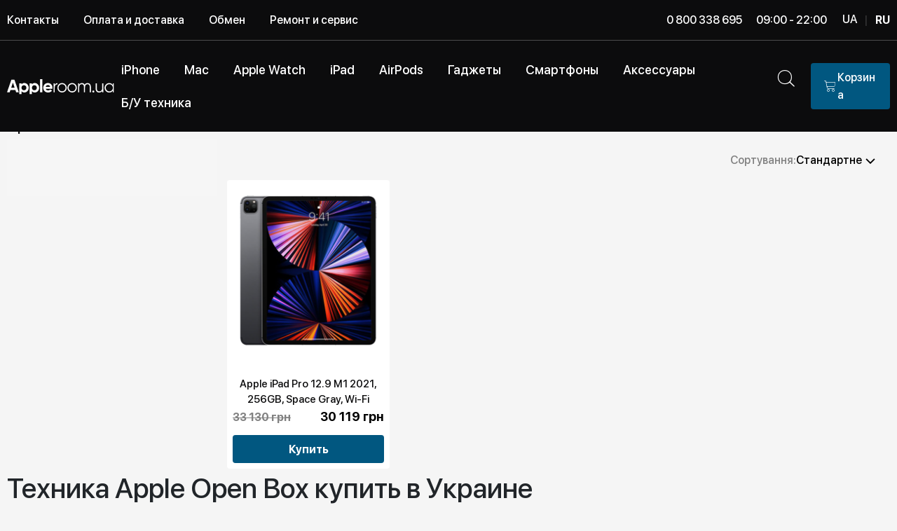

--- FILE ---
content_type: text/html; charset=utf-8
request_url: https://appleroom.ua/ru/category/open-box-tekhnika/
body_size: 22352
content:
<!DOCTYPE html><html lang="ru">
	<head><title>ᐈ Open Box IPhone • Купить Айфон ОпенБокс - Apple Room</title><meta name="Description" content="Купить Айфон после открытия ➜ Open Box комплектация IPhone ✅ Open Box IPhone в кредит под 0% ✈️ Доставка по Украине ⭐ Гарантия до 2 лет">		<meta name="Keywords" content="Open Box, Appleroom.ua">
		<meta charset="utf-8">
		<meta name="viewport" content="width=device-width, initial-scale=1, shrink-to-fit=no">
		<meta name="google-site-verification" content="uN2IqB0sYDENg8iagAXONOp4GjMCo3TSQ8__xEwwKfg">
		
														<link rel="canonical" href="https://appleroom.ua/ru/category/open-box-tekhnika/">
		
		<link rel="apple-touch-icon" sizes="180x180" href="/wa-data/public/site/themes/appleroom4/img/favicon/apple-touch-icon.png">
		<link rel="icon" type="image/png" sizes="32x32" href="/wa-data/public/site/themes/appleroom4/img/favicon/favicon-32x32.png">
		<link rel="icon" type="image/png" sizes="16x16" href="/wa-data/public/site/themes/appleroom4/img/favicon/favicon-16x16.png">

																		<link rel="alternate" href="/ru/category/open-box-tekhnika/" hreflang="ru" />
				<link rel="alternate" href="/category/open-box-tekhnika/" hreflang="uk">

		<link rel="manifest" href="/wa-data/public/site/themes/appleroom4/img/favicon/site.webmanifest">
		<link rel="mask-icon" href="/wa-data/public/site/themes/appleroom4/img/favicon/safari-pinned-tab.svg" color="#000000">
		<link rel="shortcut icon" href="/wa-data/public/site/themes/appleroom4/img/favicon/apple-touch-icon.png">
		<meta name="msapplication-TileColor" content="#000000">
		<meta name="msapplication-config" content="/wa-data/public/site/themes/appleroom4/img/favicon/browserconfig.xml">
		<meta name="theme-color" content="#ffffff">

		<link href="/wa-data/public/site/themes/appleroom4/libs/glyphter-font/fonts/Glyphter.woff" rel="preload" as="font" type="font/woff" crossorigin="anonymous">
		<link href="/wa-data/public/site/themes/appleroom4/fonts/SFProDisplay/style.css" rel="stylesheet preload" as="style">
		<link href="/wa-data/public/site/themes/appleroom4/libs/glyphter-font/css/Glyphter.css" rel="stylesheet preload" as="style">
		<link
			href="/wa-data/public/site/themes/appleroom4/libs/owl-carousel/assets/owl.carousel.min.css?v=1.95"
			rel="stylesheet preload"
			as="style">
		<link
			href="/wa-data/public/site/themes/appleroom4/libs/owl-carousel/assets/owl.theme.default.min.css"
			rel="stylesheet preload"
			as="style">

									
		
					<link href="/wa-data/public/site/themes/appleroom4/libs/jquery-ui/jquery-ui.css" rel="stylesheet preload" as="style">
		
		<link href="/wa-data/public/site/themes/appleroom4/css/main.css?v=1.99621768790443" rel="stylesheet preload" as="style">
		<link href="/wa-data/public/site/themes/appleroom4/css/custom.css?v=1768790443" rel="stylesheet preload" as="style">

		<link rel="dns-prefetch" href="https://stats.g.doubleclick.net">
		<link rel="dns-prefetch" href="https://www.facebook.com">
		<link rel="dns-prefetch" href="https://googleads.g.doubleclick.net">
		<link rel="dns-prefetch" href="https://www.google.de">
		<link rel="dns-prefetch" href="https://www.google-analytics.com">
		<link rel="dns-prefetch" href="https://www.googleadservices.com">
		<link rel="dns-prefetch" href="https://www.google.com">
		<link rel="dns-prefetch" href="https://connect.facebook.net">

		
					<!-- rss -->
										<link rel="alternate" type="application/rss+xml" title="Appleroom.ua" href="https://appleroom.ua/articles/rss/">
							<!-- css -->
		<link href="/wa-apps/shop/plugins/productsets/css/frontend.min.css?2.5.3" rel="stylesheet">
<link href="/wa-apps/shop/plugins/searchplus/css/searchplus.css?v17687904431.0.0" rel="stylesheet">

		<meta property="og:type" content="article" />
<meta property="og:title" content="Купити Айфон після відкриття ➜ Open Box комплектація IPhone ✅ Open Box IPhone в кредит під 0% ✈️  Доставка по Україні ⭐ Гарантія до 2 років" />
<meta property="og:description" content="Купити Айфон після відкриття ➜ Open Box комплектація IPhone ✅ Open Box IPhone в кредит під 0% ✈️  Доставка по Україні ⭐ Гарантія до 2 років" />
<meta property="og:url" content="https://appleroom.ua/ru/category/open-box-tekhnika/" />
<!-- Google Tag Manager -->
<script>(function(w,d,s,l,i){w[l]=w[l]||[];w[l].push({'gtm.start':
new Date().getTime(),event:'gtm.js'});var f=d.getElementsByTagName(s)[0],
j=d.createElement(s),dl=l!='dataLayer'?'&l='+l:'';j.async=true;j.src=
'https://www.googletagmanager.com/gtm.js?id='+i+dl;f.parentNode.insertBefore(j,f);
})(window,document,'script','dataLayer','GTM-WCGZ7HKW');</script>
<!-- End Google Tag Manager -->

		<!--[if lt IE 9]>
			<script>
				document.createElement("header");
				document.createElement("nav");
				document.createElement("section");
				document.createElement("article");
				document.createElement("aside");
				document.createElement("footer");
				document.createElement("figure");
				document.createElement("hgroup");
				document.createElement("menu");
			</script>
		<![endif]-->

		

		<script src="/wa-data/public/site/themes/appleroom4/libs/jquery.min.js"></script>

							
		<!-- plugin hook: 'frontend_head' -->
		

		<!-- starthead -->
		<script type="text/javascript">$(function(){$(document).on("click",".shop_favorites a.add,.shop_favorites a.del",function(){var b=$(this).closest(".shop_favorites");$.post($(this).attr("href"),{product_id:b.data("product-id")},function(a){"ok"==a.status?(b.html(a.data.html),$(".shop_favorites .count").html(a.data.count)):alert(a.errors)},"json");return!1})})</script><script src="/wa-content/js/jquery-ui/jquery.ui.core.min.js" defer></script>
<script src="/wa-content/js/jquery-ui/jquery.ui.widget.min.js" defer></script>
<script src="/wa-content/js/jquery-ui/jquery.ui.position.min.js" defer></script>
<script src="/wa-content/js/jquery-ui/jquery.ui.autocomplete.min.js" defer></script>
<script>
    jQuery(function ($) {
        $(document).on('ready',function () {
            if ($("#search").length > 0) {
                $('#search').autocomplete({
                    delay: 500,
                    minLength: parseInt('2'),
                  	appendTo: $('#autocomplete_results'),
                    source: function (request, response) {
                        request.term = request.term.replace(/^\s+|\s+$/g, '');
                        var query = request.term.replace(/\s+/g, '+');
                        $.ajax({
                            url: '/ru/smartsearch/',
                            data: {
                                term: query
                            },
                            type: "GET",
                            dataType: "json",
                            success: function (data) {
                                if (data.status == 'ok') {
                                    var items = $.map(data.data, function (item) {
                                        var img = '';
                                        if (item.img_url) {
                                            img = '<img src="' + item.img_url + '" />';
                                        }
                                        return {
                                            label: item.name,
                                            value: item.name,
                                            url: item.frontend_url,
                                            text: '<div class="autocomplete__img">' + img + '</div>\
                                                <div class="autocomplete__content">\
                                                <span class="autocomplete__name">' + item.name + '</span>\
                                                <span class="autocomplete__price">' + item.price_str + '</span>\
                                                </div>'
                                        }
                                    });
                                  	$('#autocomplete_results ul').html("");
                                    response(items);
                                }
                            }
                        });
                    },
                    select: function (event, ui) {
                        location.href = ui.item.url;
                    }
                }).data("autocomplete")._renderMenu = function (ul, items) {
                    $.each(items, function (index, item) {
                        $('<li></li>')
                                .data('item.autocomplete', item)
                                .append('<a href="' + item.url + '">' + item.text + '</a>')
                                .appendTo('#autocomplete_results ul');
                    });
                };
            }
        });
    });
</script>
    <link href="/wa-data/public/shop/plugins/pnotice/css/pnotice.css?v1.4.4-0490832541" rel="stylesheet" />
    <script src="/wa-data/public/shop/plugins/pnotice/js/pnotice.js?v1.4.4-0490832541"></script><style>
	.filter-link:link,
	.filter-link:visited,
	.filter-link:hover,
	.filter-link:active,

	.seofilter-link:link,
	.seofilter-link:visited,
	.seofilter-link:hover,
	.seofilter-link:active{
		color: inherit !important;
		font: inherit !important;
		text-decoration: inherit !important;
		cursor: inherit !important;
		border-bottom: inherit !important;
	}
</style>
<script defer src="/wa-apps/shop/plugins/seofilter/assets/frontend.js?v=2.42.0"></script>

<script>
	(function () {
		var onReady = function (callback) {
			if (document.readyState!='loading') {
				callback();
			}
			else if (document.addEventListener) {
				document.addEventListener('DOMContentLoaded', callback);
			}
			else {
				document.attachEvent('onreadystatechange', function () {
					if (document.readyState=='complete') {
						callback();
					}
				});
			}
		};

		window.seofilter_init_data = {
			category_url: "\/ru\/category\/open-box-tekhnika\/",
			filter_url: "",
			current_filter_params: [],
			keep_page_number_param: false,
			block_empty_feature_values: false,

			price_min: 0,
			price_max: 0,

			excluded_get_params: [],

			yandex_counter_code: false,

			feature_value_ids: false,
			stop_propagation_in_frontend_script: true
		};

		onReady(function() {
			window.seofilterInit($, window.seofilter_init_data);
		});
	})();
</script>
<script>(function ($) {$(function ($) {$.productsets.init({PLUGIN_URL: '/wa-apps/shop/plugins/productsets/',urls: {"buy":"\/ru\/productsets\/buy\/","load":"\/ru\/productsets\/load\/","getProductSkus":"\/ru\/productsets\/getProductSkus\/","cartPage":"\/ru\/cart\/"},currency: {"code":"USD","sign":"$","sign_html":"$","sign_position":0,"sign_delim":"","decimal_point":",","frac_digits":"2","thousands_sep":" "},attr: {sliderArrow: 'data-productsets-bsa',sliderWrapArrow: 'data-productsets-bsab',skusPopupBundleBlock: 'data-productsets-spbb',skusPopupBundleHeader: 'data-productsets-sphb',skusPopupBundleClose: 'data-productsets-spclb',skusPopupBundleContent: 'data-productsets-spcb',skusPopupUserBundleBlock: 'data-productsets-spbu',skusPopupUserBundleClose: 'data-productsets-spclu',skusPopupUserBundleHeader: 'data-productsets-sphu',skusPopupUserBundleContent: 'data-productsets-spcu',successPopupBundleBlock: 'data-productsets-sucpbb',successPopupContentBundle: 'data-productsets-sucpcb',successPopupTickBundle: 'data-productsets-sucptb',successPopupLinkBundle: 'data-productsets-sucplb',successPopupButtonBundle: 'data-productsets-sucpbutb',successPopupCloseBundle: 'data-productsets-sucpclb',successPopupCloseUserBundle: 'data-productsets-sucpclu',successPopupButtonUserBundle: 'data-productsets-sucpbutu',successPopupLinkUserBundle: 'data-productsets-sucplu',successPopupTickUserBundle: 'data-productsets-sucptu',successPopupContentUserBundle: 'data-productsets-sucpcu',successPopupUserBundleBlock: 'data-productsets-sucpbu'},localeStrings: {"":"project-id-version: shop/plugins/productsets\npot-creation-date: 2020-01-28T19:00:32.705Z\nlast-translator: shop/plugins/productsets\nlanguage-team: shop/plugins/productsets\nmime-version: 1.0\ncontent-type: text/plain; charset=utf-8\ncontent-transfer-encoding: 8bit\nplural-forms: nplurals=3; plural=((((n%10)==1)&&((n%100)!=11))?(0):(((((n%10)>=2)&&((n%10)<=4))&&(((n%100)<10)||((n%100)>=20)))?(1):2));\n","The set is empty":"Набор пустой","Something wrong!":"Что-то пошло не так!","Products has been successfully added to the cart":"Товары были успешно добавлены в корзину","Continue shopping":"Продолжить покупки","Proceed to checkout":"Оформить заказ","Select product sku":"Выбрать вариант товара","1 product":["{n} товар","{n} товара","{n} товаров"],"This product is already selected":"Товар уже выбран","Product with the selected option combination is not available for purchase":"Товар с выбранными характеристиками не доступен для заказа","Minimal quantity of products is":"Минимальное количество товаров","Maximal quantity of products is":"Максимальное количество товаров","Select another product":"Выберите другой товар","delete":"удалить"}
,locale: "ru_RU"})});})(jQuery)</script><script>console.log("hook head old");</script><link rel="stylesheet" href="/wa-apps/shop/plugins/credit/css/credit.css">		<!-- endhead -->


		

<script>dataLayer = [{

'transactionId' : ''}];

</script>

<!-- Global site tag (gtag.js) - Google Analytics -->

<script async src="https://www.googletagmanager.com/gtag/js?id=UA-51060016-1"></script>



<script>

  window.dataLayer = window.dataLayer || [];

  function gtag(){dataLayer.push(arguments);}

  gtag('js', new Date());



  function getRetailCrmCookie(name) {

    var matches = document.cookie.match(new RegExp(

        '(?:^|; )' + name + '=([^;]*)'

    ));

    return matches ? decodeURIComponent(matches[1]) : '';

  }



  gtag('config', 'UA-51060016-1', {

  'custom_map': {'dimension1': getRetailCrmCookie("_ga")}

});

</script>

<script>

    gtag('set', 'dimension1', getRetailCrmCookie("_ga"));

    gtag('event', 'dimension_push', {'retailcrm': getRetailCrmCookie("_ga")});

</script>



<!-- Subscribe -->



	</head>
	<body>
		
		<div id="wrapper">
<div class="fixed-top">
	<!-- START b-topper -->
	<div class="b-topper d-none d-md-block">
		<div class="container">
			<div class="row align-items-center">
				<div class="col-auto">
																														<nav class="nav b-topper__nav">

						
													

																																																																																																																																																																																																																																																																																																																																																																																																																																																																																																																																																																																																																																																																																																																																																																																																																																																																																																																																																																																																																																																																																																																																																																																																																																																																																																																																																																																																																																																																																																																																																																																																																																																																																																																																																																																																																																																																																																																																																																																																																																																																																																																																																																																																																																																																																																																																																																																																																																																																																																																																																																																																																																																																																																																																																																																																																																																																																																																																																																																																																																																																																																																																																																																																																																																																																																																																																																																																																																																																																																																																																																																																																																																																																																																																																																																																																																																																																																																																																																																																																																																																																																																																																																																																																																																																																																																																																																																																																																																																																																																																																																																																																																																																																																																																																																																																																																																																																																																																																																																																																																																																																																																																																																																																																																																																																																																																																																																																																																																																																																																																																																																																																																																																																																																																																																																																																																																																																																																																			
							
							
							
																									
						<a href="/ru/contacts/" class="blue-hover nav-link d-none d-xl-block">Контакты</a>
												


																									


																									


																									


																									


																									
						<a href="/ru/oplata/" class="blue-hover nav-link d-none d-xl-block">Оплата и доставка</a>
												


																									
						<a href="/ru/obmin-staryh-modeley/" class="blue-hover nav-link">Обмен</a>
												


																									


																									


																									
						<a href="/ru/remont/" class="blue-hover nav-link d-none d-lg-block">Ремонт и сервис</a>
												


																									


																									


																									


																									


																									


																									


																									


																									


																									


																									


																									


																									


																									


																									


																									


																									


																									


																									


																									


																									


																									


																									


																									


																									


																									


																									


																									


																									


																									


																									


																									


																									


																									


																									


																									


																									


																									


																									


																									


																									


																									


																									


																									


																									


																									


																									


																									


																									


																									


																									


																									


																									


																									


																									


																									


																									


																									


																									


																									


																									


																									


																									


																									


																									


																									


																									


																									


																									


																									


																									


																									


																									


																									


																									


																									


																									


																									


																									


																									


																									


																									


																									


																									


																									


																									


																									


																									


																									


																									


																									


																									


																									


																									


																									


																									


																									


																									


																									


																									


																									


																									


																									


																									


																									


																									


																									


																									


																									


																									


																									


																									


																									


																									


																									


																									


																									


																									


																									


																									


																									


																									


																									


																									


																									


																									


																									


																									


																									


																									


																									


																									


																									


																									


																									


																									


																									


																									


																									


																									


																									


																									


																									


																									


																									


																									


																									


																									


																									


																									


																									


																									


																									


																									


																									


																									


																									


																									


																									


																									


																									


																									


																									


																									


																									


																									


																									


																									


																									


																									


																									


																									


																									


																									


																									


																									


																									


																									


																									


																									


																									


																									


																									


																									


																									


																									


																									


																									


																									


																									


																									


																									


																									


																									


																									


																									


																									


																									


																									


																									


																									


																									


																									


																									


																									


																									


																									


																									


																									


																									


																									


																									


																									


																									


																									


																									


																									


																									


																									


																									


																									


																									


																									


																									


																									


																									


																									


																									


																									


																									


																									


																									


																									


																									


																									


																									


																									


																									


																									


																									


																									


																									


																									


																									


																									


																									


																									


																									


																									


																									


																									


																									


																									


																									


																									


																									


																									


																									


																									


																									


																									


																									


																									


																									


																									


																									


																									


																									


																									


																									


																									


																									


																									


																									


																									


																									


																									


																									


																									


																									


																									


																									


																									


																									


																									


																									


																									


																									


																									


																									


																									


																									


																									


																									


																									


																									


																									


																									


																									


																									


																									


																									


																									


																									


																									


																									


																									


																									


																									


																									


																									


																									


																									


																									


																									


																									


																									


																									


																									


																									


																									


																									


																									


																									


																									


																									


																									


																									


																									


																									


																									


																									


																									


																									


																									


																									


																									


																									


																									


																									


																									


																									


																									


																									


																									


																									


																									


																									


																									


																									


																									


																									


																									


																									


																									


																									


																									


																									


																									


																									


																									


																									


																									


																									


																									


																									


																									


																									


																									


																									


							
											</nav>
				</div>

				<div class="col-auto ml-auto mr-auto mr-lg-0">
					<span>0 800 338 695</span>
					
				</div>

				<div class="col-auto d-flex align-items-center">
					<div class="b-topper__work-time">09:00 - 22:00</div>

					<div class="d-none d-xl-block">
						<div class="b-change-lang">
	
	
				
	
									<a href="/category/open-box-tekhnika/" title="Ukrainian" rel="alternate">UA</a> <span class="b-change-lang__divider">|</span> <strong>RU</strong>
	
	</div>

					</div>
				</div>
			</div>
		</div>
	</div>
	<!-- END b-topper -->

			

<header class="b-header">
	<div class="container">
		<div class="b-header__inner">
			<button type="button" class="header__burger_mobile js-mobile-nav-action">
				<img class="burger-item-img open-burger" src="/wa-data/public/site/themes/appleroom4/img/header/burger-mobile.svg" alt="burger-icon">
				<img class="burger-item-img close-burger" src="/wa-data/public/site/themes/appleroom4/img/header/close.svg" alt="burger-icon">
			</button>
			
							<a href="/ru/">
					<img class="b-header__logo" loading="lazy" src="/wa-data/public/site/themes/appleroom4/img/logo.svg" alt="">
				</a>
			
			<nav class="nav ml-auto d-none d-xl-block b-main-nav">
				<ul class="list-unstyled changed">
					
											<li>
							<a href="/ru/category/iphone/" class="blue-hover">
								<span >iPhone</span>
							</a>
															<div class="b-main-nav-child b-main-nav-child--light">
									<div class="container">
										<div class="b-main-nav-child__inner">

																						
																																			<a href="/ru/category/iphone-17-pro-max/" class="b-main-nav-child__link blue-hover">
													<span class="b-main-nav-child__img">
																																												
														    <img loading="lazy" 
																	src="/wa-data/public/shop/categories/1280/advancedparams/5552.png" 
																	srcset="/wa-data/public/shop/categories/1280/advancedparams/5552.105x105.webp 1x, /wa-data/public/shop/categories/1280/advancedparams/5552.210x210.webp 2x" 
																	alt="iPhone 17 Pro Max">
															
																											</span>
													<span class="b-main-nav-child__name">iPhone 17 Pro Max</span>
												</a>
																																			<a href="/ru/category/iphone-17-pro/" class="b-main-nav-child__link blue-hover">
													<span class="b-main-nav-child__img">
																																												
														    <img loading="lazy" 
																	src="/wa-data/public/shop/categories/1279/advancedparams/5551.png" 
																	srcset="/wa-data/public/shop/categories/1279/advancedparams/5551.105x105.webp 1x, /wa-data/public/shop/categories/1279/advancedparams/5551.210x210.webp 2x" 
																	alt="iPhone 17 Pro">
															
																											</span>
													<span class="b-main-nav-child__name">iPhone 17 Pro</span>
												</a>
																																			<a href="/ru/category/iphone-17/" class="b-main-nav-child__link blue-hover">
													<span class="b-main-nav-child__img">
																																												
														    <img loading="lazy" 
																	src="/wa-data/public/shop/categories/1278/advancedparams/5551.png" 
																	srcset="/wa-data/public/shop/categories/1278/advancedparams/5551.105x105.webp 1x, /wa-data/public/shop/categories/1278/advancedparams/5551.210x210.webp 2x" 
																	alt="iPhone 17">
															
																											</span>
													<span class="b-main-nav-child__name">iPhone 17</span>
												</a>
																																			<a href="/ru/category/iphone-17-air/" class="b-main-nav-child__link blue-hover">
													<span class="b-main-nav-child__img">
																																												
														    <img loading="lazy" 
																	src="/wa-data/public/shop/categories/1277/advancedparams/5551.png" 
																	srcset="/wa-data/public/shop/categories/1277/advancedparams/5551.105x105.webp 1x, /wa-data/public/shop/categories/1277/advancedparams/5551.210x210.webp 2x" 
																	alt="iPhone 17 Air">
															
																											</span>
													<span class="b-main-nav-child__name">iPhone 17 Air</span>
												</a>
																																			<a href="/ru/category/iphone-16-pro-max/" class="b-main-nav-child__link blue-hover">
													<span class="b-main-nav-child__img">
																																												
														    <img loading="lazy" 
																	src="/wa-data/public/shop/categories/1213/advancedparams/16promax.png" 
																	srcset="/wa-data/public/shop/categories/1213/advancedparams/16promax.105x105.webp 1x, /wa-data/public/shop/categories/1213/advancedparams/16promax.210x210.webp 2x" 
																	alt="iPhone 16 Pro Max">
															
																											</span>
													<span class="b-main-nav-child__name">iPhone 16 Pro Max</span>
												</a>
																																			<a href="/ru/category/iiphone-16-pro/" class="b-main-nav-child__link blue-hover">
													<span class="b-main-nav-child__img">
																																												
														    <img loading="lazy" 
																	src="/wa-data/public/shop/categories/1217/advancedparams/16pro.png" 
																	srcset="/wa-data/public/shop/categories/1217/advancedparams/16pro.105x105.webp 1x, /wa-data/public/shop/categories/1217/advancedparams/16pro.210x210.webp 2x" 
																	alt="iPhone 16 Pro">
															
																											</span>
													<span class="b-main-nav-child__name">iPhone 16 Pro</span>
												</a>
																																			<a href="/ru/category/iphone-16/" class="b-main-nav-child__link blue-hover">
													<span class="b-main-nav-child__img">
																																												
														    <img loading="lazy" 
																	src="/wa-data/public/shop/categories/1211/advancedparams/16pl.png" 
																	srcset="/wa-data/public/shop/categories/1211/advancedparams/16pl.105x105.webp 1x, /wa-data/public/shop/categories/1211/advancedparams/16pl.210x210.webp 2x" 
																	alt="iPhone 16">
															
																											</span>
													<span class="b-main-nav-child__name">iPhone 16</span>
												</a>
																																			<a href="/ru/category/iphone-16-plus/" class="b-main-nav-child__link blue-hover">
													<span class="b-main-nav-child__img">
																																												
														    <img loading="lazy" 
																	src="/wa-data/public/shop/categories/1210/advancedparams/16bl.png" 
																	srcset="/wa-data/public/shop/categories/1210/advancedparams/16bl.105x105.webp 1x, /wa-data/public/shop/categories/1210/advancedparams/16bl.210x210.webp 2x" 
																	alt="iPhone 16 Plus">
															
																											</span>
													<span class="b-main-nav-child__name">iPhone 16 Plus</span>
												</a>
																																			<a href="/ru/category/iphone-16e/" class="b-main-nav-child__link blue-hover">
													<span class="b-main-nav-child__img">
																																												
														    <img loading="lazy" 
																	src="/wa-data/public/shop/categories/1230/advancedparams/iphone16e.png" 
																	srcset="/wa-data/public/shop/categories/1230/advancedparams/iphone16e.105x105.webp 1x, /wa-data/public/shop/categories/1230/advancedparams/iphone16e.210x210.webp 2x" 
																	alt="iPhone 16E">
															
																											</span>
													<span class="b-main-nav-child__name">iPhone 16E</span>
												</a>
																																			<a href="/ru/category/iphone-15/" class="b-main-nav-child__link blue-hover">
													<span class="b-main-nav-child__img">
																																												
														    <img loading="lazy" 
																	src="/wa-data/public/shop/categories/1048/advancedparams/15bl.png" 
																	srcset="/wa-data/public/shop/categories/1048/advancedparams/15bl.105x105.webp 1x, /wa-data/public/shop/categories/1048/advancedparams/15bl.210x210.webp 2x" 
																	alt="iPhone 15">
															
																											</span>
													<span class="b-main-nav-child__name">iPhone 15</span>
												</a>
																																			<a href="/ru/category/iphone-15-plus/" class="b-main-nav-child__link blue-hover">
													<span class="b-main-nav-child__img">
																																												
														    <img loading="lazy" 
																	src="/wa-data/public/shop/categories/1047/advancedparams/15plus.png" 
																	srcset="/wa-data/public/shop/categories/1047/advancedparams/15plus.105x105.webp 1x, /wa-data/public/shop/categories/1047/advancedparams/15plus.210x210.webp 2x" 
																	alt="iPhone 15 Plus">
															
																											</span>
													<span class="b-main-nav-child__name">iPhone 15 Plus</span>
												</a>
																																			<a href="/ru/category/iphone-14/" class="b-main-nav-child__link blue-hover">
													<span class="b-main-nav-child__img">
																																												
														    <img loading="lazy" 
																	src="/wa-data/public/shop/categories/991/advancedparams/14mid.png" 
																	srcset="/wa-data/public/shop/categories/991/advancedparams/14mid.105x105.webp 1x, /wa-data/public/shop/categories/991/advancedparams/14mid.210x210.webp 2x" 
																	alt="iPhone 14">
															
																											</span>
													<span class="b-main-nav-child__name">iPhone 14</span>
												</a>
																																			<a href="/ru/category/iphone-13/" class="b-main-nav-child__link blue-hover">
													<span class="b-main-nav-child__img">
																																												
														    <img loading="lazy" 
																	src="/wa-data/public/shop/categories/920/advancedparams/13b.png" 
																	srcset="/wa-data/public/shop/categories/920/advancedparams/13b.105x105.webp 1x, /wa-data/public/shop/categories/920/advancedparams/13b.210x210.webp 2x" 
																	alt="iPhone 13">
															
																											</span>
													<span class="b-main-nav-child__name">iPhone 13</span>
												</a>
																																			<a href="/ru/category/iphone-12/" class="b-main-nav-child__link blue-hover">
													<span class="b-main-nav-child__img">
																																												
														    <img loading="lazy" 
																	src="/wa-data/public/shop/categories/856/advancedparams/Untitled52.png" 
																	srcset="/wa-data/public/shop/categories/856/advancedparams/Untitled52.105x105.webp 1x, /wa-data/public/shop/categories/856/advancedparams/Untitled52.210x210.webp 2x" 
																	alt="iPhone 12">
															
																											</span>
													<span class="b-main-nav-child__name">iPhone 12</span>
												</a>
																																			<a href="/ru/category/iphone-11/" class="b-main-nav-child__link blue-hover">
													<span class="b-main-nav-child__img">
																																												
														    <img loading="lazy" 
																	src="/wa-data/public/shop/categories/761/advancedparams/Untitled54.png" 
																	srcset="/wa-data/public/shop/categories/761/advancedparams/Untitled54.105x105.webp 1x, /wa-data/public/shop/categories/761/advancedparams/Untitled54.210x210.webp 2x" 
																	alt="iPhone 11">
															
																											</span>
													<span class="b-main-nav-child__name">iPhone 11</span>
												</a>
																																			<a href="/ru/category/iphone-bu/" class="b-main-nav-child__link blue-hover">
													<span class="b-main-nav-child__img">
																																												
														    <img loading="lazy" 
																	src="/wa-data/public/shop/categories/933/advancedparams/13promax.png" 
																	srcset="/wa-data/public/shop/categories/933/advancedparams/13promax.105x105.webp 1x, /wa-data/public/shop/categories/933/advancedparams/13promax.210x210.webp 2x" 
																	alt="Б/У iPhone">
															
																											</span>
													<span class="b-main-nav-child__name">Б/У iPhone</span>
												</a>
											
										</div>
									</div>
								</div>
													</li>
											<li>
							<a href="/ru/category/mac/" class="blue-hover">
								<span >Mac</span>
							</a>
															<div class="b-main-nav-child b-main-nav-child--light">
									<div class="container">
										<div class="b-main-nav-child__inner">

																						
																																			<a href="/ru/category/macbook-air/" class="b-main-nav-child__link blue-hover">
													<span class="b-main-nav-child__img">
																																												
														    <img loading="lazy" 
																	src="/wa-data/public/shop/categories/575/advancedparams/macair15m2.png" 
																	srcset="/wa-data/public/shop/categories/575/advancedparams/macair15m2.105x105.webp 1x, /wa-data/public/shop/categories/575/advancedparams/macair15m2.210x210.webp 2x" 
																	alt="MacBook Air">
															
																											</span>
													<span class="b-main-nav-child__name">MacBook Air</span>
												</a>
																																			<a href="/ru/category/macbook-pro/" class="b-main-nav-child__link blue-hover">
													<span class="b-main-nav-child__img">
																																												
														    <img loading="lazy" 
																	src="/wa-data/public/shop/categories/574/advancedparams/Untitled52.png" 
																	srcset="/wa-data/public/shop/categories/574/advancedparams/Untitled52.105x105.webp 1x, /wa-data/public/shop/categories/574/advancedparams/Untitled52.210x210.webp 2x" 
																	alt="MacBook Pro">
															
																											</span>
													<span class="b-main-nav-child__name">MacBook Pro</span>
												</a>
																																			<a href="/ru/category/imac-24-m4-2024/" class="b-main-nav-child__link blue-hover">
													<span class="b-main-nav-child__img">
																																												
														    <img loading="lazy" 
																	src="/wa-data/public/shop/categories/1223/advancedparams/imac.png" 
																	srcset="/wa-data/public/shop/categories/1223/advancedparams/imac.105x105.webp 1x, /wa-data/public/shop/categories/1223/advancedparams/imac.210x210.webp 2x" 
																	alt="Apple iMac 24&quot;">
															
																											</span>
													<span class="b-main-nav-child__name">Apple iMac 24&quot;</span>
												</a>
																																			<a href="/ru/category/mac-mini/" class="b-main-nav-child__link blue-hover">
													<span class="b-main-nav-child__img">
																																												
														    <img loading="lazy" 
																	src="/wa-data/public/shop/categories/613/advancedparams/Untitled5.png" 
																	srcset="/wa-data/public/shop/categories/613/advancedparams/Untitled5.105x105.webp 1x, /wa-data/public/shop/categories/613/advancedparams/Untitled5.210x210.webp 2x" 
																	alt="Mac Mini">
															
																											</span>
													<span class="b-main-nav-child__name">Mac Mini</span>
												</a>
																																			<a href="/ru/category/komplektuyuchi-do-macbook/" class="b-main-nav-child__link blue-hover">
													<span class="b-main-nav-child__img">
																																												
														    <img loading="lazy" 
																	src="/wa-data/public/shop/categories/838/advancedparams/Untitled53.png" 
																	srcset="/wa-data/public/shop/categories/838/advancedparams/Untitled53.105x105.webp 1x, /wa-data/public/shop/categories/838/advancedparams/Untitled53.210x210.webp 2x" 
																	alt="Комплектующие Apple">
															
																											</span>
													<span class="b-main-nav-child__name">Комплектующие Apple</span>
												</a>
											
										</div>
									</div>
								</div>
													</li>
											<li>
							<a href="/ru/category/watch/" class="blue-hover">
								<span >Apple Watch</span>
							</a>
															<div class="b-main-nav-child b-main-nav-child--light">
									<div class="container">
										<div class="b-main-nav-child__inner">

																						
																																			<a href="/ru/category/apple-watch-ultra-3-2025/" class="b-main-nav-child__link blue-hover">
													<span class="b-main-nav-child__img">
																																												
														    <img loading="lazy" 
																	src="/wa-data/public/shop/categories/1284/advancedparams/zavantazhennya3.png" 
																	srcset="/wa-data/public/shop/categories/1284/advancedparams/zavantazhennya3.105x105.webp 1x, /wa-data/public/shop/categories/1284/advancedparams/zavantazhennya3.210x210.webp 2x" 
																	alt="Apple Watch Ultra 3 2025">
															
																											</span>
													<span class="b-main-nav-child__name">Apple Watch Ultra 3 2025</span>
												</a>
																																			<a href="/ru/category/apple-watch-series-11/" class="b-main-nav-child__link blue-hover">
													<span class="b-main-nav-child__img">
																																												
														    <img loading="lazy" 
																	src="/wa-data/public/shop/categories/1282/advancedparams/zavantazhennya5.png" 
																	srcset="/wa-data/public/shop/categories/1282/advancedparams/zavantazhennya5.105x105.webp 1x, /wa-data/public/shop/categories/1282/advancedparams/zavantazhennya5.210x210.webp 2x" 
																	alt="Apple Watch Series 11">
															
																											</span>
													<span class="b-main-nav-child__name">Apple Watch Series 11</span>
												</a>
																																			<a href="/ru/category/apple-watch-se-3-2025/" class="b-main-nav-child__link blue-hover">
													<span class="b-main-nav-child__img">
																																												
														    <img loading="lazy" 
																	src="/wa-data/public/shop/categories/1283/advancedparams/777777_1_1397x1397.jpgremovebgpreview.png" 
																	srcset="/wa-data/public/shop/categories/1283/advancedparams/777777_1_1397x1397.jpgremovebgpreview.105x105.webp 1x, /wa-data/public/shop/categories/1283/advancedparams/777777_1_1397x1397.jpgremovebgpreview.210x210.webp 2x" 
																	alt="Apple Watch SE 3 2025">
															
																											</span>
													<span class="b-main-nav-child__name">Apple Watch SE 3 2025</span>
												</a>
																																			<a href="/ru/category/apple-watch-ultra-2-2024/" class="b-main-nav-child__link blue-hover">
													<span class="b-main-nav-child__img">
																																												
														    <img loading="lazy" 
																	src="/wa-data/public/shop/categories/1219/advancedparams/watchultra2.png" 
																	srcset="/wa-data/public/shop/categories/1219/advancedparams/watchultra2.105x105.webp 1x, /wa-data/public/shop/categories/1219/advancedparams/watchultra2.210x210.webp 2x" 
																	alt="Watch Ultra 2 2024">
															
																											</span>
													<span class="b-main-nav-child__name">Watch Ultra 2 2024</span>
												</a>
																																			<a href="/ru/category/apple-watch-series-10/" class="b-main-nav-child__link blue-hover">
													<span class="b-main-nav-child__img">
																																												
														    <img loading="lazy" 
																	src="/wa-data/public/shop/categories/1214/advancedparams/watchs10.png" 
																	srcset="/wa-data/public/shop/categories/1214/advancedparams/watchs10.105x105.webp 1x, /wa-data/public/shop/categories/1214/advancedparams/watchs10.210x210.webp 2x" 
																	alt="Watch Series 10">
															
																											</span>
													<span class="b-main-nav-child__name">Watch Series 10</span>
												</a>
																																			<a href="/ru/category/apple-watch-se-2024/" class="b-main-nav-child__link blue-hover">
													<span class="b-main-nav-child__img">
																																												
														    <img loading="lazy" 
																	src="/wa-data/public/shop/categories/1220/advancedparams/watchse2.png" 
																	srcset="/wa-data/public/shop/categories/1220/advancedparams/watchse2.105x105.webp 1x, /wa-data/public/shop/categories/1220/advancedparams/watchse2.210x210.webp 2x" 
																	alt="Watch SE 2024">
															
																											</span>
													<span class="b-main-nav-child__name">Watch SE 2024</span>
												</a>
											
										</div>
									</div>
								</div>
													</li>
											<li>
							<a href="/ru/category/ipad/" class="blue-hover">
								<span >iPad</span>
							</a>
															<div class="b-main-nav-child b-main-nav-child--light">
									<div class="container">
										<div class="b-main-nav-child__inner">

																						
																																			<a href="/ru/category/ipad-pro-13-2025/" class="b-main-nav-child__link blue-hover">
													<span class="b-main-nav-child__img">
																																												
														    <img loading="lazy" 
																	src="/wa-data/public/shop/categories/1303/advancedparams/ipadpro11m4.png" 
																	srcset="/wa-data/public/shop/categories/1303/advancedparams/ipadpro11m4.105x105.webp 1x, /wa-data/public/shop/categories/1303/advancedparams/ipadpro11m4.210x210.webp 2x" 
																	alt="iPad Pro 13&quot; 2025">
															
																											</span>
													<span class="b-main-nav-child__name">iPad Pro 13&quot; 2025</span>
												</a>
																																			<a href="/ru/category/ipad-pro-11-2025/" class="b-main-nav-child__link blue-hover">
													<span class="b-main-nav-child__img">
																																												
														    <img loading="lazy" 
																	src="/wa-data/public/shop/categories/1302/advancedparams/ipadpro11m41.png" 
																	srcset="/wa-data/public/shop/categories/1302/advancedparams/ipadpro11m41.105x105.webp 1x, /wa-data/public/shop/categories/1302/advancedparams/ipadpro11m41.210x210.webp 2x" 
																	alt="iPad Pro 11&quot; 2025">
															
																											</span>
													<span class="b-main-nav-child__name">iPad Pro 11&quot; 2025</span>
												</a>
																																			<a href="/ru/category/ipad-11-2025/" class="b-main-nav-child__link blue-hover">
													<span class="b-main-nav-child__img">
																																												
														    <img loading="lazy" 
																	src="/wa-data/public/shop/categories/1237/advancedparams/ipad112025.png" 
																	srcset="/wa-data/public/shop/categories/1237/advancedparams/ipad112025.105x105.webp 1x, /wa-data/public/shop/categories/1237/advancedparams/ipad112025.210x210.webp 2x" 
																	alt="iPad 11&quot; 2025">
															
																											</span>
													<span class="b-main-nav-child__name">iPad 11&quot; 2025</span>
												</a>
																																			<a href="/ru/category/ipad-air-13-2025-m3/" class="b-main-nav-child__link blue-hover">
													<span class="b-main-nav-child__img">
																																												
														    <img loading="lazy" 
																	src="/wa-data/public/shop/categories/1236/advancedparams/ipadair132025.png" 
																	srcset="/wa-data/public/shop/categories/1236/advancedparams/ipadair132025.105x105.webp 1x, /wa-data/public/shop/categories/1236/advancedparams/ipadair132025.210x210.webp 2x" 
																	alt="iPad Air 13&quot; 2025 M3">
															
																											</span>
													<span class="b-main-nav-child__name">iPad Air 13&quot; 2025 M3</span>
												</a>
																																			<a href="/ru/category/ipad-air-11-2025-m3/" class="b-main-nav-child__link blue-hover">
													<span class="b-main-nav-child__img">
																																												
														    <img loading="lazy" 
																	src="/wa-data/public/shop/categories/1235/advancedparams/ipadair112025.png" 
																	srcset="/wa-data/public/shop/categories/1235/advancedparams/ipadair112025.105x105.webp 1x, /wa-data/public/shop/categories/1235/advancedparams/ipadair112025.210x210.webp 2x" 
																	alt="iPad Air 11&quot; 2025 M3">
															
																											</span>
													<span class="b-main-nav-child__name">iPad Air 11&quot; 2025 M3</span>
												</a>
																																			<a href="/ru/category/ipad-air-13-202/" class="b-main-nav-child__link blue-hover">
													<span class="b-main-nav-child__img">
																																												
														    <img loading="lazy" 
																	src="/wa-data/public/shop/categories/1204/advancedparams/ipadair13m4.png" 
																	srcset="/wa-data/public/shop/categories/1204/advancedparams/ipadair13m4.105x105.webp 1x, /wa-data/public/shop/categories/1204/advancedparams/ipadair13m4.210x210.webp 2x" 
																	alt="iPad Air 13&quot; 2024">
															
																											</span>
													<span class="b-main-nav-child__name">iPad Air 13&quot; 2024</span>
												</a>
																																			<a href="/ru/category/ipad-air-112024/" class="b-main-nav-child__link blue-hover">
													<span class="b-main-nav-child__img">
																																												
														    <img loading="lazy" 
																	src="/wa-data/public/shop/categories/1203/advancedparams/ipadair11m4.png" 
																	srcset="/wa-data/public/shop/categories/1203/advancedparams/ipadair11m4.105x105.webp 1x, /wa-data/public/shop/categories/1203/advancedparams/ipadair11m4.210x210.webp 2x" 
																	alt="iPad Air 11&quot; 2024">
															
																											</span>
													<span class="b-main-nav-child__name">iPad Air 11&quot; 2024</span>
												</a>
																																			<a href="/ru/category/ipad-pro-13-2024/" class="b-main-nav-child__link blue-hover">
													<span class="b-main-nav-child__img">
																																												
														    <img loading="lazy" 
																	src="/wa-data/public/shop/categories/1202/advancedparams/ipadpro11m4.png" 
																	srcset="/wa-data/public/shop/categories/1202/advancedparams/ipadpro11m4.105x105.webp 1x, /wa-data/public/shop/categories/1202/advancedparams/ipadpro11m4.210x210.webp 2x" 
																	alt="iPad Pro 13&quot; 2024">
															
																											</span>
													<span class="b-main-nav-child__name">iPad Pro 13&quot; 2024</span>
												</a>
																																			<a href="/ru/category/ipad-pro-11-2024/" class="b-main-nav-child__link blue-hover">
													<span class="b-main-nav-child__img">
																																												
														    <img loading="lazy" 
																	src="/wa-data/public/shop/categories/1201/advancedparams/ipadpro11m4.png" 
																	srcset="/wa-data/public/shop/categories/1201/advancedparams/ipadpro11m4.105x105.webp 1x, /wa-data/public/shop/categories/1201/advancedparams/ipadpro11m4.210x210.webp 2x" 
																	alt="iPad Pro 11&quot; 2024">
															
																											</span>
													<span class="b-main-nav-child__name">iPad Pro 11&quot; 2024</span>
												</a>
																																			<a href="/ru/category/ipad-mini-7-2024/" class="b-main-nav-child__link blue-hover">
													<span class="b-main-nav-child__img">
																																												
														    <img loading="lazy" 
																	src="/wa-data/public/shop/categories/1222/advancedparams/ipadmini7.png" 
																	srcset="/wa-data/public/shop/categories/1222/advancedparams/ipadmini7.105x105.webp 1x, /wa-data/public/shop/categories/1222/advancedparams/ipadmini7.210x210.webp 2x" 
																	alt="iPad Mini 7 2024">
															
																											</span>
													<span class="b-main-nav-child__name">iPad Mini 7 2024</span>
												</a>
																																			<a href="/ru/category/ipad-10-109-2022/" class="b-main-nav-child__link blue-hover">
													<span class="b-main-nav-child__img">
																																												
														    <img loading="lazy" 
																	src="/wa-data/public/shop/categories/1007/advancedparams/ipad109b.png" 
																	srcset="/wa-data/public/shop/categories/1007/advancedparams/ipad109b.105x105.webp 1x, /wa-data/public/shop/categories/1007/advancedparams/ipad109b.210x210.webp 2x" 
																	alt="iPad 10 10.9&quot; 2022">
															
																											</span>
													<span class="b-main-nav-child__name">iPad 10 10.9&quot; 2022</span>
												</a>
																																			<a href="/ru/category/komplektuyuchi-do-ipad/" class="b-main-nav-child__link blue-hover">
													<span class="b-main-nav-child__img">
																																												
														    <img loading="lazy" 
																	src="/wa-data/public/shop/categories/839/advancedparams/Untitled5.png" 
																	srcset="/wa-data/public/shop/categories/839/advancedparams/Untitled5.105x105.webp 1x, /wa-data/public/shop/categories/839/advancedparams/Untitled5.210x210.webp 2x" 
																	alt="Комплектующие к iPad">
															
																											</span>
													<span class="b-main-nav-child__name">Комплектующие к iPad</span>
												</a>
											
										</div>
									</div>
								</div>
													</li>
											<li>
							<a href="/ru/category/airpods/" class="blue-hover">
								<span >AirPods</span>
							</a>
															<div class="b-main-nav-child b-main-nav-child--light">
									<div class="container">
										<div class="b-main-nav-child__inner">

																						
																																			<a href="/ru/category/airpods-pro-3/" class="b-main-nav-child__link blue-hover">
													<span class="b-main-nav-child__img">
																																												
														    <img loading="lazy" 
																	src="/wa-data/public/shop/categories/1281/advancedparams/Untitled5.210x210.png" 
																	srcset="/wa-data/public/shop/categories/1281/advancedparams/Untitled5.210x210.105x105.webp 1x, /wa-data/public/shop/categories/1281/advancedparams/Untitled5.210x210.210x210.webp 2x" 
																	alt="AirPods Pro 3">
															
																											</span>
													<span class="b-main-nav-child__name">AirPods Pro 3</span>
												</a>
																																			<a href="/ru/category/airpods-max-2024/" class="b-main-nav-child__link blue-hover">
													<span class="b-main-nav-child__img">
																																												
														    <img loading="lazy" 
																	src="/wa-data/public/shop/categories/1218/advancedparams/Untitled514.png" 
																	srcset="/wa-data/public/shop/categories/1218/advancedparams/Untitled514.105x105.webp 1x, /wa-data/public/shop/categories/1218/advancedparams/Untitled514.210x210.webp 2x" 
																	alt="AirPods Max 2024">
															
																											</span>
													<span class="b-main-nav-child__name">AirPods Max 2024</span>
												</a>
																																			<a href="/ru/category/airpods-4/" class="b-main-nav-child__link blue-hover">
													<span class="b-main-nav-child__img">
																																												
														    <img loading="lazy" 
																	src="/wa-data/public/shop/categories/1216/advancedparams/4gen.png" 
																	srcset="/wa-data/public/shop/categories/1216/advancedparams/4gen.105x105.webp 1x, /wa-data/public/shop/categories/1216/advancedparams/4gen.210x210.webp 2x" 
																	alt="AirPods 4">
															
																											</span>
													<span class="b-main-nav-child__name">AirPods 4</span>
												</a>
																																			<a href="/ru/category/airpods-pro-2/" class="b-main-nav-child__link blue-hover">
													<span class="b-main-nav-child__img">
																																												
														    <img loading="lazy" 
																	src="/wa-data/public/shop/categories/994/advancedparams/Untitled5.png" 
																	srcset="/wa-data/public/shop/categories/994/advancedparams/Untitled5.105x105.webp 1x, /wa-data/public/shop/categories/994/advancedparams/Untitled5.210x210.webp 2x" 
																	alt="AirPods Pro 2">
															
																											</span>
													<span class="b-main-nav-child__name">AirPods Pro 2</span>
												</a>
																																			<a href="/ru/category/apple-airpods-3/" class="b-main-nav-child__link blue-hover">
													<span class="b-main-nav-child__img">
																																												
														    <img loading="lazy" 
																	src="/wa-data/public/shop/categories/932/advancedparams/3gen.png" 
																	srcset="/wa-data/public/shop/categories/932/advancedparams/3gen.105x105.webp 1x, /wa-data/public/shop/categories/932/advancedparams/3gen.210x210.webp 2x" 
																	alt="AirPods 3">
															
																											</span>
													<span class="b-main-nav-child__name">AirPods 3</span>
												</a>
											
										</div>
									</div>
								</div>
													</li>
											<li>
							<a href="/ru/category/gadzheti/" class="blue-hover">
								<span >Гаджеты</span>
							</a>
															<div class="b-main-nav-child b-main-nav-child--light">
									<div class="container">
										<div class="b-main-nav-child__inner">

																						
																																			<a href="/ru/category/smart-godinniky/" class="b-main-nav-child__link blue-hover">
													<span class="b-main-nav-child__img">
																																												
														    <img loading="lazy" 
																	src="/wa-data/public/shop/categories/1267/advancedparams/Untitled55_1.png" 
																	srcset="/wa-data/public/shop/categories/1267/advancedparams/Untitled55_1.105x105.webp 1x, /wa-data/public/shop/categories/1267/advancedparams/Untitled55_1.210x210.webp 2x" 
																	alt="Смарт-годинники">
															
																											</span>
													<span class="b-main-nav-child__name">Смарт-годинники</span>
												</a>
																																			<a href="/ru/category/planshety/" class="b-main-nav-child__link blue-hover">
													<span class="b-main-nav-child__img">
																																												
														    <img loading="lazy" 
																	src="/wa-data/public/shop/categories/1265/advancedparams/Planshet_Samsung_Galaxy_Tab_S10_Ultra_5G_12_512GB_Platinum_silver.png" 
																	srcset="/wa-data/public/shop/categories/1265/advancedparams/Planshet_Samsung_Galaxy_Tab_S10_Ultra_5G_12_512GB_Platinum_silver.105x105.webp 1x, /wa-data/public/shop/categories/1265/advancedparams/Planshet_Samsung_Galaxy_Tab_S10_Ultra_5G_12_512GB_Platinum_silver.210x210.webp 2x" 
																	alt="Планшеты">
															
																											</span>
													<span class="b-main-nav-child__name">Планшеты</span>
												</a>
																																			<a href="/ru/category/yelektronny-knigy/" class="b-main-nav-child__link blue-hover">
													<span class="b-main-nav-child__img">
																																												
														    <img loading="lazy" 
																	src="/wa-data/public/shop/categories/1317/advancedparams/57670.750.png" 
																	srcset="/wa-data/public/shop/categories/1317/advancedparams/57670.750.105x105.webp 1x, /wa-data/public/shop/categories/1317/advancedparams/57670.750.210x210.webp 2x" 
																	alt="Электронные книги">
															
																											</span>
													<span class="b-main-nav-child__name">Электронные книги</span>
												</a>
																																			<a href="/ru/category/dyson/" class="b-main-nav-child__link blue-hover">
													<span class="b-main-nav-child__img">
																																												
														    <img loading="lazy" 
																	src="/wa-data/public/shop/categories/903/advancedparams/Untitled53.png" 
																	srcset="/wa-data/public/shop/categories/903/advancedparams/Untitled53.105x105.webp 1x, /wa-data/public/shop/categories/903/advancedparams/Untitled53.210x210.webp 2x" 
																	alt="Dyson">
															
																											</span>
													<span class="b-main-nav-child__name">Dyson</span>
												</a>
																																			<a href="/ru/category/igrovy-konsoly/" class="b-main-nav-child__link blue-hover">
													<span class="b-main-nav-child__img">
																																												
														    <img loading="lazy" 
																	src="/wa-data/public/shop/categories/1198/advancedparams/Untitled511.png" 
																	srcset="/wa-data/public/shop/categories/1198/advancedparams/Untitled511.105x105.webp 1x, /wa-data/public/shop/categories/1198/advancedparams/Untitled511.210x210.webp 2x" 
																	alt="Игровые консоли">
															
																											</span>
													<span class="b-main-nav-child__name">Игровые консоли</span>
												</a>
																																			<a href="/ru/category/televizory/" class="b-main-nav-child__link blue-hover">
													<span class="b-main-nav-child__img">
																																												
														    <img loading="lazy" 
																	src="/wa-data/public/shop/categories/1146/advancedparams/48664.750.jpg" 
																	srcset="/wa-data/public/shop/categories/1146/advancedparams/48664.750.105x105.webp 1x, /wa-data/public/shop/categories/1146/advancedparams/48664.750.210x210.webp 2x" 
																	alt="Телевизоры">
															
																											</span>
													<span class="b-main-nav-child__name">Телевизоры</span>
												</a>
																																			<a href="/ru/category/monitory/" class="b-main-nav-child__link blue-hover">
													<span class="b-main-nav-child__img">
																																												
														    <img loading="lazy" 
																	src="/wa-data/public/shop/categories/1316/advancedparams/57829.219.png" 
																	srcset="/wa-data/public/shop/categories/1316/advancedparams/57829.219.105x105.webp 1x, /wa-data/public/shop/categories/1316/advancedparams/57829.219.210x210.webp 2x" 
																	alt="Мониторы">
															
																											</span>
													<span class="b-main-nav-child__name">Мониторы</span>
												</a>
																																			<a href="/ru/category/proektory/" class="b-main-nav-child__link blue-hover">
													<span class="b-main-nav-child__img">
																																												
														    <img loading="lazy" 
																	src="/wa-data/public/shop/categories/1273/advancedparams/1762290_zoom.jpg" 
																	srcset="/wa-data/public/shop/categories/1273/advancedparams/1762290_zoom.105x105.webp 1x, /wa-data/public/shop/categories/1273/advancedparams/1762290_zoom.210x210.webp 2x" 
																	alt="Проекторы">
															
																											</span>
													<span class="b-main-nav-child__name">Проекторы</span>
												</a>
																																			<a href="/ru/category/gadzheti-apple/" class="b-main-nav-child__link blue-hover">
													<span class="b-main-nav-child__img">
																																												
														    <img loading="lazy" 
																	src="/wa-data/public/shop/categories/1323/advancedparams/20541.750.png" 
																	srcset="/wa-data/public/shop/categories/1323/advancedparams/20541.750.105x105.webp 1x, /wa-data/public/shop/categories/1323/advancedparams/20541.750.210x210.webp 2x" 
																	alt="Гаджети Apple">
															
																											</span>
													<span class="b-main-nav-child__name">Гаджети Apple</span>
												</a>
																																			<a href="/ru/category/kameri-gopro/" class="b-main-nav-child__link blue-hover">
													<span class="b-main-nav-child__img">
																																												
														    <img loading="lazy" 
																	src="/wa-data/public/shop/categories/618/advancedparams/Untitled57.png" 
																	srcset="/wa-data/public/shop/categories/618/advancedparams/Untitled57.105x105.webp 1x, /wa-data/public/shop/categories/618/advancedparams/Untitled57.210x210.webp 2x" 
																	alt="Экш-камеры">
															
																											</span>
													<span class="b-main-nav-child__name">Экш-камеры</span>
												</a>
																																			<a href="/ru/category/vr-okulyari-vrtualno-realnost/" class="b-main-nav-child__link blue-hover">
													<span class="b-main-nav-child__img">
																																												
														    <img loading="lazy" 
																	src="/wa-data/public/shop/categories/997/advancedparams/Untitled512.png" 
																	srcset="/wa-data/public/shop/categories/997/advancedparams/Untitled512.105x105.webp 1x, /wa-data/public/shop/categories/997/advancedparams/Untitled512.210x210.webp 2x" 
																	alt="VR очки">
															
																											</span>
													<span class="b-main-nav-child__name">VR очки</span>
												</a>
																																			<a href="/ru/category/pobutova-tekhnika/" class="b-main-nav-child__link blue-hover">
													<span class="b-main-nav-child__img">
																																												
														    <img loading="lazy" 
																	src="/wa-data/public/shop/categories/1172/advancedparams/Znmok_ekrana_20240226_o_16.17.54removebgpreview.png" 
																	srcset="/wa-data/public/shop/categories/1172/advancedparams/Znmok_ekrana_20240226_o_16.17.54removebgpreview.105x105.webp 1x, /wa-data/public/shop/categories/1172/advancedparams/Znmok_ekrana_20240226_o_16.17.54removebgpreview.210x210.webp 2x" 
																	alt="Бытовая техника">
															
																											</span>
													<span class="b-main-nav-child__name">Бытовая техника</span>
												</a>
																																			<a href="/ru/category/krasa--zdorovya/" class="b-main-nav-child__link blue-hover">
													<span class="b-main-nav-child__img">
																																												
														    <img loading="lazy" 
																	src="/wa-data/public/shop/categories/1310/advancedparams/rigatorPhilipsSonicarePhilipsSonicarePowerFlosser7000HX3911400.png" 
																	srcset="/wa-data/public/shop/categories/1310/advancedparams/rigatorPhilipsSonicarePhilipsSonicarePowerFlosser7000HX3911400.105x105.webp 1x, /wa-data/public/shop/categories/1310/advancedparams/rigatorPhilipsSonicarePhilipsSonicarePowerFlosser7000HX3911400.210x210.webp 2x" 
																	alt="Красота и здоровье">
															
																											</span>
													<span class="b-main-nav-child__name">Красота и здоровье</span>
												</a>
																																			<a href="/ru/category/starlink/" class="b-main-nav-child__link blue-hover">
													<span class="b-main-nav-child__img">
																																												
														    <img loading="lazy" 
																	src="/wa-data/public/shop/categories/1031/advancedparams/Untitled513.png" 
																	srcset="/wa-data/public/shop/categories/1031/advancedparams/Untitled513.105x105.webp 1x, /wa-data/public/shop/categories/1031/advancedparams/Untitled513.210x210.webp 2x" 
																	alt="Starlink">
															
																											</span>
													<span class="b-main-nav-child__name">Starlink</span>
												</a>
																																			<a href="/ru/category/rozumniy-dim/" class="b-main-nav-child__link blue-hover">
													<span class="b-main-nav-child__img">
																																												
														    <img loading="lazy" 
																	src="/wa-data/public/shop/categories/1309/advancedparams/811269.png" 
																	srcset="/wa-data/public/shop/categories/1309/advancedparams/811269.105x105.webp 1x, /wa-data/public/shop/categories/1309/advancedparams/811269.210x210.webp 2x" 
																	alt="Умный дом">
															
																											</span>
													<span class="b-main-nav-child__name">Умный дом</span>
												</a>
											
										</div>
									</div>
								</div>
													</li>
											<li>
							<a href="/ru/category/smartfony/" class="blue-hover">
								<span >Смартфоны</span>
							</a>
															<div class="b-main-nav-child b-main-nav-child--light">
									<div class="container">
										<div class="b-main-nav-child__inner">

																						
																																			<a href="/ru/category/smartfoni-samsung/" class="b-main-nav-child__link blue-hover">
													<span class="b-main-nav-child__img">
																																												
														    <img loading="lazy" 
																	src="/wa-data/public/shop/categories/1264/advancedparams/48387.750.png" 
																	srcset="/wa-data/public/shop/categories/1264/advancedparams/48387.750.105x105.webp 1x, /wa-data/public/shop/categories/1264/advancedparams/48387.750.210x210.webp 2x" 
																	alt="Смартфони Samsung">
															
																											</span>
													<span class="b-main-nav-child__name">Смартфони Samsung</span>
												</a>
																																			<a href="/ru/category/smartfoni-google-pixel/" class="b-main-nav-child__link blue-hover">
													<span class="b-main-nav-child__img">
																																												
														    <img loading="lazy" 
																	src="/wa-data/public/shop/categories/1257/advancedparams/SmartfonGooglePixel10ProXL16256GBJade.png" 
																	srcset="/wa-data/public/shop/categories/1257/advancedparams/SmartfonGooglePixel10ProXL16256GBJade.105x105.webp 1x, /wa-data/public/shop/categories/1257/advancedparams/SmartfonGooglePixel10ProXL16256GBJade.210x210.webp 2x" 
																	alt="Смартфоны Google Pixel">
															
																											</span>
													<span class="b-main-nav-child__name">Смартфоны Google Pixel</span>
												</a>
																																			<a href="/ru/category/smartfony-xiaomi/" class="b-main-nav-child__link blue-hover">
													<span class="b-main-nav-child__img">
																																												
														    <img loading="lazy" 
																	src="/wa-data/public/shop/categories/1256/advancedparams/49379.750.png" 
																	srcset="/wa-data/public/shop/categories/1256/advancedparams/49379.750.105x105.webp 1x, /wa-data/public/shop/categories/1256/advancedparams/49379.750.210x210.webp 2x" 
																	alt="Смартфоны Xiaomi">
															
																											</span>
													<span class="b-main-nav-child__name">Смартфоны Xiaomi</span>
												</a>
																																			<a href="/ru/category/smartfony-poco/" class="b-main-nav-child__link blue-hover">
													<span class="b-main-nav-child__img">
																																												
														    <img loading="lazy" 
																	src="/wa-data/public/shop/categories/1275/advancedparams/49379.750.jpg" 
																	srcset="/wa-data/public/shop/categories/1275/advancedparams/49379.750.105x105.webp 1x, /wa-data/public/shop/categories/1275/advancedparams/49379.750.210x210.webp 2x" 
																	alt="Смартфони POCO">
															
																											</span>
													<span class="b-main-nav-child__name">Смартфони POCO</span>
												</a>
											
										</div>
									</div>
								</div>
													</li>
											<li>
							<a href="/ru/category/aksesuari/" class="blue-hover">
								<span >Аксессуары</span>
							</a>
															<div class="b-main-nav-child b-main-nav-child--light">
									<div class="container">
										<div class="b-main-nav-child__inner">

																						
																																			<a href="/ru/category/zakhisne-sklo-ta-plvki/" class="b-main-nav-child__link blue-hover">
													<span class="b-main-nav-child__img">
																																												
														    <img loading="lazy" 
																	src="/wa-data/public/shop/categories/1131/advancedparams/1_Untitled5.png" 
																	srcset="/wa-data/public/shop/categories/1131/advancedparams/1_Untitled5.105x105.webp 1x, /wa-data/public/shop/categories/1131/advancedparams/1_Untitled5.210x210.webp 2x" 
																	alt="Защитное стекло и пленки">
															
																											</span>
													<span class="b-main-nav-child__name">Защитное стекло и пленки</span>
												</a>
																																			<a href="/ru/category/chokhli-sumki-ta-remnts/" class="b-main-nav-child__link blue-hover">
													<span class="b-main-nav-child__img">
																																												
														    <img loading="lazy" 
																	src="/wa-data/public/shop/categories/1136/advancedparams/1_Untitled53.png" 
																	srcset="/wa-data/public/shop/categories/1136/advancedparams/1_Untitled53.105x105.webp 1x, /wa-data/public/shop/categories/1136/advancedparams/1_Untitled53.210x210.webp 2x" 
																	alt="Чехлы, сумки и ремешки">
															
																											</span>
													<span class="b-main-nav-child__name">Чехлы, сумки и ремешки</span>
												</a>
																																			<a href="/ru/category/616/" class="b-main-nav-child__link blue-hover">
													<span class="b-main-nav-child__img">
																																												
														    <img loading="lazy" 
																	src="/wa-data/public/shop/categories/616/advancedparams/1_Untitled58.png" 
																	srcset="/wa-data/public/shop/categories/616/advancedparams/1_Untitled58.105x105.webp 1x, /wa-data/public/shop/categories/616/advancedparams/1_Untitled58.210x210.webp 2x" 
																	alt="Зарядные устройства">
															
																											</span>
													<span class="b-main-nav-child__name">Зарядные устройства</span>
												</a>
																																			<a href="/ru/category/586/" class="b-main-nav-child__link blue-hover">
													<span class="b-main-nav-child__img">
																																												
														    <img loading="lazy" 
																	src="/wa-data/public/shop/categories/586/advancedparams/1_Untitled514.png" 
																	srcset="/wa-data/public/shop/categories/586/advancedparams/1_Untitled514.105x105.webp 1x, /wa-data/public/shop/categories/586/advancedparams/1_Untitled514.210x210.webp 2x" 
																	alt="Автомобильные аксессуары">
															
																											</span>
													<span class="b-main-nav-child__name">Автомобильные аксессуары</span>
												</a>
																																			<a href="/ru/category/inshi-aksesuary/" class="b-main-nav-child__link blue-hover">
													<span class="b-main-nav-child__img">
																																												
														    <img loading="lazy" 
																	src="/wa-data/public/shop/categories/807/advancedparams/1_Untitled515.png" 
																	srcset="/wa-data/public/shop/categories/807/advancedparams/1_Untitled515.105x105.webp 1x, /wa-data/public/shop/categories/807/advancedparams/1_Untitled515.210x210.webp 2x" 
																	alt="Другие аксессуары">
															
																											</span>
													<span class="b-main-nav-child__name">Другие аксессуары</span>
												</a>
																																			<a href="/ru/category/navushniki/" class="b-main-nav-child__link blue-hover">
													<span class="b-main-nav-child__img">
																																												
														    <img loading="lazy" 
																	src="/wa-data/public/shop/categories/588/advancedparams/Untitled515.png" 
																	srcset="/wa-data/public/shop/categories/588/advancedparams/Untitled515.105x105.webp 1x, /wa-data/public/shop/categories/588/advancedparams/Untitled515.210x210.webp 2x" 
																	alt="Наушники и акустика">
															
																											</span>
													<span class="b-main-nav-child__name">Наушники и акустика</span>
												</a>
											
										</div>
									</div>
								</div>
													</li>
											<li>
							<a href="/ru/category/used/" class="blue-hover">
								<span >Б/У техника</span>
							</a>
															<div class="b-main-nav-child b-main-nav-child--light">
									<div class="container">
										<div class="b-main-nav-child__inner">

																						
																																			<a href="/ru/category/iphone-bu/" class="b-main-nav-child__link blue-hover">
													<span class="b-main-nav-child__img">
																																												
														    <img loading="lazy" 
																	src="/wa-data/public/shop/categories/669/advancedparams/13promax.png" 
																	srcset="/wa-data/public/shop/categories/669/advancedparams/13promax.105x105.webp 1x, /wa-data/public/shop/categories/669/advancedparams/13promax.210x210.webp 2x" 
																	alt="iPhone бу">
															
																											</span>
													<span class="b-main-nav-child__name">iPhone бу</span>
												</a>
																																			<a href="/ru/category/macbook-bu/" class="b-main-nav-child__link blue-hover">
													<span class="b-main-nav-child__img">
																																												
														    <img loading="lazy" 
																	src="/wa-data/public/shop/categories/667/advancedparams/mac14m1m2.png" 
																	srcset="/wa-data/public/shop/categories/667/advancedparams/mac14m1m2.105x105.webp 1x, /wa-data/public/shop/categories/667/advancedparams/mac14m1m2.210x210.webp 2x" 
																	alt="MacBook бу">
															
																											</span>
													<span class="b-main-nav-child__name">MacBook бу</span>
												</a>
																																			<a href="/ru/category/apple-watch-bu/" class="b-main-nav-child__link blue-hover">
													<span class="b-main-nav-child__img">
																																												
														    <img loading="lazy" 
																	src="/wa-data/public/shop/categories/835/advancedparams/1_watchs9.png" 
																	srcset="/wa-data/public/shop/categories/835/advancedparams/1_watchs9.105x105.webp 1x, /wa-data/public/shop/categories/835/advancedparams/1_watchs9.210x210.webp 2x" 
																	alt="Apple Watch бу">
															
																											</span>
													<span class="b-main-nav-child__name">Apple Watch бу</span>
												</a>
																																			<a href="/ru/category/ipad-bu/" class="b-main-nav-child__link blue-hover">
													<span class="b-main-nav-child__img">
																																												
														    <img loading="lazy" 
																	src="/wa-data/public/shop/categories/756/advancedparams/1_ipad102b.png" 
																	srcset="/wa-data/public/shop/categories/756/advancedparams/1_ipad102b.105x105.webp 1x, /wa-data/public/shop/categories/756/advancedparams/1_ipad102b.210x210.webp 2x" 
																	alt="iPad бу">
															
																											</span>
													<span class="b-main-nav-child__name">iPad бу</span>
												</a>
																																			<a href="/ru/category/smartfony-bu/" class="b-main-nav-child__link blue-hover">
													<span class="b-main-nav-child__img">
																																												
														    <img loading="lazy" 
																	src="/wa-data/public/shop/categories/1285/advancedparams/48387.750.png" 
																	srcset="/wa-data/public/shop/categories/1285/advancedparams/48387.750.105x105.webp 1x, /wa-data/public/shop/categories/1285/advancedparams/48387.750.210x210.webp 2x" 
																	alt="Смартфони бу">
															
																											</span>
													<span class="b-main-nav-child__name">Смартфони бу</span>
												</a>
											
										</div>
									</div>
								</div>
													</li>
					
				</ul>
			</nav>

			<nav class="nav b-header__nav ml-auto ml-xl-auto">
				<a class="nav-link search-btn blue-hover" href="#">
					<i class="icon-search"></i>
				</a>

				
				<div class="nav-link b-cart">
					<div class="b-cart__action js-cart-action btn-blue d-none d-md-flex">
						<i class="icon-cart"></i>
						<span class="header__basket-text">Корзина</span>
						<span class="header__basket-count d-none">0</span>

					</div>
					<div class="b-cart__action js-cart-action d-md-none header__basket-mobile">
						<i class="icon-cart blue-hover"></i>
						<span class="header__basket-mobile-count">0</span>
					</div>
					
				</div>
				

				
				<a class="nav-link d-md-none blue-hover" href="tel:0 800 338 695">
					<i class="icon-phone"></i>
				</a>
			</nav>

			<div class="d-none d-md-block d-xl-none"></div>
		</div>
	</div>
</header>
	</div><!-- APP CONTENT -->	<article class="content with-sidebar" itemscope itemtype="http://schema.org/WebPage">
		<div class="container">
	<ol class="breadcrumb b-promo-box__breadcrumb " itemscope
	itemtype="https://schema.org/BreadcrumbList">
	<li class="breadcrumb-item" itemprop="itemListElement" itemscope itemtype="http://schema.org/ListItem">
		<a href="/ru/" itemprop="item">
			<span itemprop="name">appleroom</span>
			<meta itemprop="position" content="1">
		</a>
	</li>
	
		<li class="breadcrumb-item" itemprop="itemListElement" itemscope itemtype="http://schema.org/ListItem">
		
										
		<span itemprop="name" class="last">Open Box</span>
				<meta itemprop="position" content="2">
		<meta itemprop="item" content="https://appleroom.ua/ru/category/open-box-tekhnika/">
	</li>
</ol>
</div>
<section class="title-section catalog-title">
	<div class="container">
		<h2 class="title-section__item">
						Open Box
					</h2>
	</div>
</section>

<div id="container" class="container">

	<div class="row">

		<div class="col-md-4 col-lg-3 col-xxl-3 cat category-filter">
			<div class="b-main-filter js-main-filter filters ajax">

	<div class="b-main-filter__inner">

		<div class="b-main-filter__close js-main-filter-action d-md-none">

			<i class="icon-close"></i>

		</div>

		<form method="get" action="/ru/category/open-box-tekhnika/" data-loading="/wa-data/public/site/themes/appleroom4/img/loading16.gif">

			
			
			
			
			
		</form>

	</div>
	<div class="btn-group d-none d-md-block filter-actions-desktop">
		<a href="/ru/category/open-box-tekhnika/"
		class="empty-blue-btn" style="display: none;">Сбросить		</a>
	</div>
	<div class="btn-group d-md-none b-main-filter__footer">

		<a href="/ru/category/open-box-tekhnika/"
			class="empty-blue-btn btn">Сбросить		</a>

			<button type="button"
			class="button--blue-big btn js-main-filter-action">Подтвердить			</button>

	</div>

</div>		</div>
		<div class="col-md-6 col-lg-7 col-xxl-7 category-product">
									
			<div class="products-catalogue__sorting">
				<div class="sort-dropdown">
					<div class="sort-dropdown__trigger">
						<span class="sort-dropdown__trigger-label">Сортування:</span>
						<span class="sort-dropdown__selected">Стандартне</span>
						<span class="sort-dropdown__trigger-icon">
                                            <img src="/wa-data/public/site/themes/appleroom4//img/icons/custom-select-icon.png" alt="select-icon">
                                        </span>
					</div>
					<div class="sort-dropdown__options">
						<div class="sort-dropdown__option selected" data-value="default">Стандартне</div>
												<div class="sort-dropdown__option" data-value="?sort=rating&order=desc">Рейтинг</div>
												<div class="sort-dropdown__option" data-value="?sort=price&order=asc">Цена</div>
											</div>
				</div>
			</div>
			<input type="hidden" id="product-sort">
			<div class="sorting-filters_mobile">

					<div class="sorting-filters_mobile__wrap">
						<button type="button" class="sorting-filters__btn sorting-btn">
                            <span class="sorting-filters__btn-icon">
                                <svg xmlns="http://www.w3.org/2000/svg" width="25" height="24" viewBox="0 0 25 24" fill="none">
                                    <path d="M5 7H20M7.5 12H17.5M10.5 17H14.5" stroke="black" stroke-width="1.5" stroke-linecap="round" stroke-linejoin="round"></path>
                                </svg>
                            </span>
							<span class="sorting-filters__btn-text">Сортувати</span>
						</button>
						<button type="button" class="sorting-filters__btn filters-btn js-main-filter-action">
                            <span class="sorting-filters__btn-icon">
                                <svg xmlns="http://www.w3.org/2000/svg" width="25" height="24" viewBox="0 0 25 24" fill="none">
                                    <path d="M9.35709 12.506C6.87009 10.646 5.09609 8.6 4.12709 7.45C3.82709 7.094 3.72909 6.833 3.67009 6.374C3.46809 4.802 3.36709 4.016 3.82809 3.508C4.28909 3 5.10409 3 6.73409 3H18.2661C19.8961 3 20.7111 3 21.1721 3.507C21.6331 4.015 21.5321 4.801 21.3301 6.373C21.2701 6.832 21.1721 7.093 20.8731 7.449C19.9031 8.601 18.1261 10.651 15.6331 12.514C15.5178 12.6037 15.4225 12.7165 15.3533 12.8451C15.2841 12.9737 15.2425 13.1154 15.2311 13.261C14.9841 15.992 14.7561 17.488 14.6141 18.244C14.3851 19.466 12.6541 20.201 11.7261 20.856C11.1741 21.246 10.5041 20.782 10.4331 20.178C10.1676 17.8765 9.94286 15.5705 9.75909 13.261C9.74882 13.114 9.70771 12.9708 9.63845 12.8407C9.56919 12.7106 9.47333 12.5966 9.35709 12.506Z" stroke="black" stroke-width="1.5" stroke-linecap="round" stroke-linejoin="round"></path>
                                </svg>
                            </span>
							<span class="sorting-filters__btn-text">Фільтри <span class="filter-count"></span></span>
						</button>
					</div>
			
			</div>

			<div class="sorts-popup_mobile">
				<div class="container">
					<div class="sorts-popup_mobile__wrap">
						<button type="button" class="sorts-popup_mobile__btn-close">
							<svg xmlns="http://www.w3.org/2000/svg" width="24" height="24" viewBox="0 0 24 24"
								 fill="none">
								<path d="M6 18L12 12L18 18M18 6L11.9989 12L6 6" stroke="black" stroke-width="1.5"
									  stroke-linecap="round" stroke-linejoin="round" />
							</svg>
						</button>
						<button type="button" class="sorts-popup_mobile__btn active" data-value="default">Стандартне</button>
												<button type="button" class="sorts-popup_mobile__btn" data-value="?sort=rating&order=desc">Рейтинг</button>
												<button type="button" class="sorts-popup_mobile__btn" data-value="?sort=price&order=asc">Цена</button>
											</div>
				</div>
			</div>

			<div class="b-product-list b-product-list--category" id="product-list">
    <div class="row product-list">
        
                        
                
        <div class="col-5 col">
            <div class="b-product-item" itemtype="https://schema.org/Product" itemscope>
			<meta itemprop="mpn" content="13308" />
		<meta itemprop="sku" content="13308" />

						
		<div itemprop="offers" itemtype="https://schema.org/Offer" itemscope>
			<link itemprop="url" href="https://appleroom.ua/ru/product/apple-ipad-129-pro-m1-2021-256gb-space-gray-wi-fi-open-box/" />
			<meta itemprop="availability"
				content="https://schema.org/OutOfStock" />
			<meta itemprop="priceCurrency" content="USD" />
			<meta itemprop="itemCondition"
				content="https://schema.org/NewCondition" />
			<meta itemprop="price" content="690" />
		</div>
	
	<div class="inner">
																							<figure class="b-product-item__img-wrap">
																<a href="/ru/product/apple-ipad-129-pro-m1-2021-256gb-space-gray-wi-fi-open-box/">
				<img loading="lazy" alt="Apple iPad Pro 12.9 M1 2021, 256GB, Space Gray, Wi-Fi (MHNH3) бу" decoding="async" itemprop="image" title="Apple iPad Pro 12.9 M1 2021, 256GB, Space Gray, Wi-Fi (MHNH3) бу" src="/wa-data/public/shop/products/08/33/13308/images/23305/23305.219.png">
			</a>
		</figure>
		
<div class="b-product-item__option-color">
    </div>
		<div class="b-product-item__title" itemprop="name" ><a
				href="/ru/product/apple-ipad-129-pro-m1-2021-256gb-space-gray-wi-fi-open-box/">Apple iPad Pro 12.9 M1 2021, 256GB, Space Gray, Wi-Fi (MHNH3) бу</a></div>

					<div class="b-product-item__price b-product-item__price--action">
				<span class="b-product-item__price-main">
											<s>33 130 грн</s>
									</span>
				<span class="text-muted">
					30 119 грн
				</span>
			</div>
				<div class="b-product-item__buttons">
									<button class="btn-product-small ajax2cart" data-product-id="13308"
					data-action="/ru/cart/add/">Купить</button>
								</div>
	</div>

</div>
	        </div>
        
        
            </div>
</div>

		</div>
	</div>
   	<div class="category-desc">
								<h1>Техника Apple Open Box купить в Украине</h1>
	</div>
   
			<link href="/wa-data/public/site/themes/appleroom4/css/contacts.css" rel="stylesheet preload" as="style">
		<div class="b-bg-section js-full-width">
			<div class="container">
				<h3 class="catalogue-features__title">Цены на Open Box</h3>

				<div class="product-main__tab-specs-wrap">
					<div class="product-main__tab-specs-heading" style="border-radius: 4px 4px 0 0">
						<span>Модель</span>
						<span>Цена</span>
					</div>
					<ul class="product-main__tab-specs-list">
												<li class="product-main__tab-specs-list-item">
							<span>Apple iPad Pro 12.9 M1 2021, 256GB, Space Gray, Wi-Fi (MHNH3) бу</span>
							<span>30 119 грн</span>
						</li>
											</ul>
				</div>
			</div>
		</div>
	
	<!-- plugin hook: 'frontend_category' -->

	 <div class="b-reviews">
    <div class="catalogue-features__title mb-3">Отзывы о: Open Box</div>
    
    <div class="b-reviews__list">
                <div class="b-reviews__item">
            <form  action="/feedcat/add/" method="post" class="b-review-form">
                <div class="cat_review_item">
                    <div class="b-review-form__heading">Ваше мнение важно для нас</div>
                    <div class="b-stars-rating d-block">
                        <input name="rating" value="5" type="hidden" class="js-rating-value">

                        <div class="b-stars-rating__wrap js-rating-vote" data-rate="5">
                            <i class="star" data-rate="1"></i>
                            <i class="star" data-rate="2"></i>
                            <i class="star" data-rate="3"></i>
                            <i class="star" data-rate="4"></i>
                            <i class="star" data-rate="5"></i>
                        </div>
                    </div>
                </div>
                <div class="cat_review_item">
                    <div class="b-review-form__heading">Ваше имя</div>

                        <input type="text" name="name" class="form-control" required>
                        <input type="text" name="email" style="display: none;" value="">
                        <input name="category" value="969" type=hidden class="js-rating-value">

                </div>
                <div class="cat_review_item">
                    <div class="b-review-form__heading">Напишите Ваш отзыв</div>
                    <textarea name="feed" rows="4" minlength="5" maxlenght="1000" class="category-review--comment" required></textarea>
                </div>
                <div class="cat_review_item">
                <button type="submit" class="product-main__tab-reviews-right_btn">Отправить</button>
                </div>
            </form>
            <div class="review-response d-none">
                <div class="b-review-form__heading">Спасибо. Ваш отзыв очень важен для нас. После модерации мы опубликуем его.</div>
            </div>
        </div>

    </div>
</div>
<script>
    jQuery(function($){
        $('.b-review-form').on('submit', function(){
            let form = $(this),
                name = form.find('[name="name"]'),
                mess = form.find('[name="feed"]');

            $.ajax({
                method: 'post',
                data: form.serialize(),
                url: form.attr('action'),
                success: function ($response) {
                    form.addClass('d-none');
                    form.next().removeClass('d-none');

                }
            });

            return false;
        });

    });
</script><script>console.log("hook category old");</script>
</div>

<script>
$(document).ready(function() {
    // Intelligent subcategory slider initialization
    const $subcategorySlider = $(".js-subcategory-slider");
    
    if ($subcategorySlider.length && !$subcategorySlider.hasClass('owl-loaded')) {
        const itemsCount = $subcategorySlider.find('.b-main-nav-child__link').length;
        
        // Configure owl carousel options
        let owlOptions = {
            items: 8,
            nav: true,
            dots: false,
            loop: false,
            margin: 8,
            center: false,
            responsive: {
                0: {
                    items: 4,
                    nav: false,
                },
                992: {
                    items: 4,
                    nav: true,
                },
                1200: {
                    items: 8,
                    nav: itemsCount > 6,
                },
            },
            onInitialized: function(event) {
                centerFewItems();
            },
            onResized: function(event) {
                centerFewItems();
            }
        };
        
        // Initialize owl carousel
        $subcategorySlider.owlCarousel(owlOptions);
        
        // Function to center items when there are few
        function centerFewItems() {
            if ($(window).width() >= 1200 && itemsCount <= 6) {
                const $stage = $subcategorySlider.find('.owl-stage');
                const containerWidth = $subcategorySlider.width();
                const stageWidth = $stage.width();
                
                if (stageWidth < containerWidth) {
                    const offset = (containerWidth - stageWidth) / 2;
                    $stage.css({
                        'transform': 'translate3d(' + offset + 'px, 0, 0)',
                        'left': '0px'
                    });
                }
            }
        }
        
        // Handle window resize
        $(window).on('resize', function() {
            setTimeout(centerFewItems, 100);
        });
    }
});
</script>
 
	</article>

	
<!-- FOOTER --><footer class="b-footer">
	<div class="container">
		<div class="row">
			<div class="col-md-4 col-xl b-footer__logo_wrap">
				<img class="b-footer__logo" loading="lazy" src="/wa-data/public/site/themes/appleroom4/img/logo.svg" alt="">
				<p class="b-footer__copyright d-none d-md-block">2012 - 2026 Apple Room - <br>Магазин и сервисный центр</p>

				<div class="d-none d-md-block d-xl-none">
					<div class="b-footer__heading">
						Контакты
						<a href="#" class="b-collapse-mobile-action" data-toggle="collapse"
							data-target="#footer-collapse100" aria-expanded="false">
							<img src="/wa-data/public/site/themes/appleroom4/img/footer/accordeon-open-icon.png">
						</a>
					</div>
					<ul class="list-unstyled b-collapse-mobile collapse" id="footer-collapse100">
						<li><a href="tel:0800338695">0 800 338 695 (Бесплатный)</a></li>
						<li><a href="tel:+38(093)1707333">+38 (093) 17 07 333</a></li>
						<li><a href="tel:+38(067)3509635">+38 (067) 35 09 635</a></li>
					</ul>
				</div>
			</div>
			<div class="col-md-3 col-xl">
				<div class="b-footer__heading">
					Каталог
					<a href="#" class="b-collapse-mobile-action collapsed" data-toggle="collapse" data-target="#footer-collapse1"
						aria-expanded="false"><img src="/wa-data/public/site/themes/appleroom4/img/footer/accordeon-open-icon.png"></a>
				</div>
																						<ul class="list-unstyled b-collapse-mobile collapse" id="footer-collapse1">
					<li><a href="/ru/category/iphone/">iPhone</a></li>
					<li><a href="/ru/category/mac/">Mac</a></li>
					<li><a href="/ru/category/ipad/">iPad</a></li>
					<li><a href="/ru/category/watch/">Apple Watch</a></li>
					<li><a href="/ru/category/airpods/">AirPods</a></li>
					<li><a href="/ru/category/aksesuari/">Аксессуары</a></li>
					<li><a href="/ru/category/gadzheti/">Гаджеты</a></li>
					<li><a href="/ru/category/used/">БУ техника</a></li>
				</ul>
			</div>
			<div class="col-md-3 col-xl">
				<div class="b-footer__heading">
					Информация и сервисы
					<a href="#" class="b-collapse-mobile-action collapsed" data-toggle="collapse" data-target="#footer-collapse2"
						aria-expanded="false"><img src="/wa-data/public/site/themes/appleroom4/img/footer/accordeon-open-icon.png"></a>
				</div>
				<ul class="list-unstyled b-collapse-mobile collapse" id="footer-collapse2">
					<li>
						<a href="/ru/articles/">Новости и статьи</a>
					</li>
										

																	<li><a href="/ru/remont/" title="Ремонт и сервис">Ремонт и сервис</a></li>
																	<li><a href="/ru/oplata/" title="Оплата и доставка">Оплата и доставка</a></li>
																	<li><a href="/ru/obmin-staryh-modeley/" title="Обмен">Обмен</a></li>
																	<li><a href="/ru/credit/" title="Кредит">Кредит</a></li>
					
					<li>
						<a href="/ru/contacts/">Контакты</a>
					</li>
				</ul>
			</div>
			<div class="col-xl d-md-none d-xl-block">
				<div class="b-footer__heading">
					Контакты
					<a href="#" class="b-collapse-mobile-action collapsed" data-toggle="collapse"
						data-target="#footer-collapse200" aria-expanded="false">
						<img src="/wa-data/public/site/themes/appleroom4/img/footer/accordeon-open-icon.png">
					</a>
				</div>
				<ul class="list-unstyled b-collapse-mobile collapse" id="footer-collapse200">
					<li><a href="tel:0800338695">0 800 338 695 (Бесплатный)</a></li>
					<li><a href="tel:+38(093)1707333">+38 (093) 17 07 333</a></li>
					<li><a href="tel:+38(067)3509635">+38 (067) 35 09 635</a></li>
				</ul>

				<div class="mt-5 b-footer_center">
					<div class="b-footer__heading">График работы:</div>
					<p class="b-footer__work-time">Пн - Вс: 10:00 - 22:00 ч</p>
				</div>

				<div class="mt-4 b-footer_center b-footer_social">
					<ul class="list-inline b-social-network">
						<li class="list-inline-item">
							<a target="_blank" rel="nofollow"
							   href="https://www.facebook.com/share/16QuiLjGJh/">
								<img src="/wa-data/public/site/themes/appleroom4/img/social/facebook.svg" alt="Facebook">
							</a>
						</li>
						<li class="list-inline-item">
							<a target="_blank" rel="nofollow" href="https://www.instagram.com/appleroom.reserve">
								<img src="/wa-data/public/site/themes/appleroom4/img/social/instagram.svg" alt="instagram">
							</a>
						</li>
						<li class="list-inline-item">
							<a target="_blank" rel="nofollow" href="https://t.me/appleroom_shop">
								<img src="/wa-data/public/site/themes/appleroom4/img/social/telegram.svg" alt="telegram">
							</a>
						</li>
					</ul>
				</div>
			</div>
		</div>
		<p class="b-footer__copyright d-md-none">2012 - 2026 Apple Room - <br>Магазин и сервисный центр</p>
		<a style="visibility: hidden; height: 1px; display: block;" href="https://nektaryn.com/">nektaryn.com</a>
	</div>
</footer>
<div class="b-cart-popup__box_wrap js-cart">
	<div class="b-cart-popup__box js-cart-popup">
		<form  class="l_form" data-kurs="0.0229095074"></form>
<div class="d-flex align-items-center justify-content-between b-cart__head">
    <div class="b-cart__heading">Корзина</div>
    <div class="b-cart__close js-cart-action"><i class="icon-close"></i></div>
</div>

<div class="b-cart__list">
        <div class="cart-modal__empty-message text-center">
        Вы пока ничего не приобрели
    </div>
    </div>






	</div>
</div>
	


</div> 


	
<nav class="b-mobile-nav d-xl-none js-mobile-nav">
    <ul class="b-mobile-nav__list main">
        <li class="b-mobile-nav__heading mt-0 d-none d-md-block">Каталог</li>

                                            <li>
                <a href="/category/iphone/" data-child-id="17">
                                            <img loading="lazy" src="/wa-data/public/menu/fields/files/iph-main.png" alt="iPhone">
                                        iPhone
                </a>
                <span data-child-id="17" class="next-arrow"></span>
            </li>
                                            <li>
                <a href="/category/airpods/" data-child-id="38">
                                            <img loading="lazy" src="/wa-data/public/menu/fields/files/airpods.png" alt="AirPods">
                                        AirPods
                </a>
                <span data-child-id="38" class="next-arrow"></span>
            </li>
                                            <li>
                <a href="/category/mac/" data-child-id="23">
                                            <img loading="lazy" src="/wa-data/public/menu/fields/files/mac-air.png" alt="Mac">
                                        Mac
                </a>
                <span data-child-id="23" class="next-arrow"></span>
            </li>
                                            <li>
                <a href="/category/watch/" data-child-id="36">
                                            <img loading="lazy" src="/wa-data/public/menu/fields/files/watch.png" alt="Apple Watch">
                                        Apple Watch
                </a>
                <span data-child-id="36" class="next-arrow"></span>
            </li>
                                            <li>
                <a href="/category/ipad/" data-child-id="37">
                                            <img loading="lazy" src="/wa-data/public/menu/fields/files/ipad-air.png" alt="iPad">
                                        iPad
                </a>
                <span data-child-id="37" class="next-arrow"></span>
            </li>
                                            <li>
                <a href="/category/dyson/" data-child-id="93">
                                            <img loading="lazy" src="/wa-data/public/menu/fields/files/dyson-m.png" alt="Dyson">
                                        Dyson
                </a>
                <span data-child-id="93" class="next-arrow"></span>
            </li>
                                            <li>
                <a href="/category/smartfony/" data-child-id="40">
                                            <img loading="lazy" src="/wa-data/public/menu/fields/files/Note-14-Ph.png" alt="Смартфоны">
                                        Смартфоны
                </a>
                <span data-child-id="40" class="next-arrow"></span>
            </li>
                                            <li>
                <a href="/category/smart-godinniky/" data-child-id="94">
                                            <img loading="lazy" src="/wa-data/public/menu/fields/files/Fenix-899.png" alt="Смарт-часы">
                                        Смарт-часы
                </a>
                <span data-child-id="94" class="next-arrow"></span>
            </li>
                                            <li>
                <a href="/category/pobutova-tekhnika/" data-child-id="98">
                                            <img loading="lazy" src="/wa-data/public/menu/fields/files/DeLonghi-kettle.png" alt="Бытовая техника">
                                        Бытовая техника
                </a>
                <span data-child-id="98" class="next-arrow"></span>
            </li>
                                            <li>
                <a href="/category/televizory/" data-child-id="144">
                                            <img loading="lazy" src="/wa-data/public/menu/fields/files/Tv.png" alt="Телевизоры">
                                        Телевизоры
                </a>
                <span data-child-id="144" class="next-arrow"></span>
            </li>
                                            <li>
                <a href="/category/igrovy-konsoly/" data-child-id="130">
                                            <img loading="lazy" src="/wa-data/public/menu/fields/files/consol.png" alt="Игровые консоли">
                                        Игровые консоли
                </a>
                <span data-child-id="130" class="next-arrow"></span>
            </li>
                                            <li>
                <a href="/monitory/" data-child-id="151">
                                            <img loading="lazy" src="/wa-data/public/menu/fields/files/monitor.png" alt="Мониторы">
                                        Мониторы
                </a>
                <span data-child-id="151" class="next-arrow"></span>
            </li>
                                            <li>
                <a href="/category/planshety/" data-child-id="97">
                                            <img loading="lazy" src="/wa-data/public/menu/fields/files/planfhet.png" alt="Планшеты">
                                        Планшеты
                </a>
                <span data-child-id="97" class="next-arrow"></span>
            </li>
                                            <li>
                <a href="/category/yelektronny-knigy/" data-child-id="120">
                                            <img loading="lazy" src="/wa-data/public/menu/fields/files/electrik book.png" alt="Электронные книги">
                                        Электронные книги
                </a>
                <span data-child-id="120" class="next-arrow"></span>
            </li>
                                            <li>
                <a href="/category/krasa--zdorovya/" data-child-id="96">
                                            <img loading="lazy" src="/wa-data/public/menu/fields/files/masssage-0.png" alt="Красота и здоровье">
                                        Красота и здоровье
                </a>
                <span data-child-id="96" class="next-arrow"></span>
            </li>
                                            <li>
                <a href="/category/navushniki/" data-child-id="95">
                                            <img loading="lazy" src="/wa-data/public/menu/fields/files/image-839.png" alt="Наушники и акустика">
                                        Наушники и акустика
                </a>
                <span data-child-id="95" class="next-arrow"></span>
            </li>
                                            <li>
                <a href="/category/used/" data-child-id="42">
                                            <img loading="lazy" src="/wa-data/public/menu/fields/files/big-app.png" alt="Б/У Техника">
                                        Б/У Техника
                </a>
                <span data-child-id="42" class="next-arrow"></span>
            </li>
                                            <li>
                <a href="/category/aksesuari/" data-child-id="41">
                                            <img loading="lazy" src="/wa-data/public/menu/fields/files/acs.png" alt="Аксессуары">
                                        Аксессуары
                </a>
                <span data-child-id="41" class="next-arrow"></span>
            </li>
        
        
        <li class="b-mobile-nav__heading b-mobile-nav__main_heading">Информация и сервисы</li>

                                    <li class="next-arrow">
                <a href="/ru/contacts/">
                                            <img loading="lazy" src="/wa-data/public/menu/fields/files/10.svg" alt="Контакты">
                                        Контакты
                </a>
            </li>
                                    <li class="next-arrow">
                <a href="/ru/oplata/">
                                            <img loading="lazy" src="/wa-data/public/menu/fields/files/11.svg" alt="Оплата и доставка">
                                        Оплата и доставка
                </a>
            </li>
                                    <li class="next-arrow">
                <a href="/ru/remont/">
                                            <img loading="lazy" src="/wa-data/public/menu/fields/files/12.svg" alt="Ремонт и сервис">
                                        Ремонт и сервис
                </a>
            </li>
                                    <li class="next-arrow">
                <a href="/ru/guarantee/">
                                            <img loading="lazy" src="/wa-data/public/menu/fields/files/14.svg" alt="Гарантия">
                                        Гарантия
                </a>
            </li>
                                    <li class="next-arrow">
                <a href="/ru/obmin-staryh-modeley/">
                                            <img loading="lazy" src="/wa-data/public/menu/fields/files/13.svg" alt="Trade IN">
                                        Trade IN
                </a>
            </li>
        


        <li class="b-mobile-nav__heading b-mobile-nav__main_heading mt-4">
            <div class="burger-menu_languages">
                <div class="burger-menu_languages_wrap">
                                            <button type="button" class="js-goto burger-menu_languages-btn" data-url="/">UA</button>
                        <button type="button" class="burger-menu_languages-btn active">RU</button>
                                    </div>

            </div>
        </li>
    </ul>

                        <ul class="b-mobile-nav__list child" data-id="17">
                <li class="b-mobile-nav__heading mt-0 js-mobile-nav-back">
                    <span class="b-mobile-nav__back"></span>
                    <span class="b-mobile-nav__active">iPhone</span>
                </li>
                                                                    <li class="next-arrow">
                        <a href="/ru/category/iphone-17-pro-max/">
                                                        <img loading="lazy" src="/wa-data/public/menu/fields/files/pro-max.png" alt="iPhone 17 Pro Max">
                                                        iPhone 17 Pro Max
                        </a>
                    </li>
                                                                    <li class="next-arrow">
                        <a href="/ru/category/iphone-17-pro/">
                                                        <img loading="lazy" src="/wa-data/public/menu/fields/files/pro.png" alt="iPhone 17 Pro">
                                                        iPhone 17 Pro
                        </a>
                    </li>
                                                                    <li class="next-arrow">
                        <a href="/ru/category/iphone-17/">
                                                        <img loading="lazy" src="/wa-data/public/menu/fields/files/17.png" alt="iPhone 17">
                                                        iPhone 17
                        </a>
                    </li>
                                                                    <li class="next-arrow">
                        <a href="/ru/category/iphone-17-air/">
                                                        <img loading="lazy" src="/wa-data/public/menu/fields/files/air.png" alt="iPhone 17 Air">
                                                        iPhone 17 Air
                        </a>
                    </li>
                                                                    <li class="next-arrow">
                        <a href="/ru/category/iphone-16/">
                                                        <img loading="lazy" src="/wa-data/public/menu/fields/files/16.png" alt="iPhone 16">
                                                        iPhone 16
                        </a>
                    </li>
                                                                    <li class="next-arrow">
                        <a href="/ru/category/iphone-16-plus/">
                                                        <img loading="lazy" src="/wa-data/public/menu/fields/files/16-plus.png" alt="iPhone 16 Plus">
                                                        iPhone 16 Plus
                        </a>
                    </li>
                                                                    <li class="next-arrow">
                        <a href="/ru/category/iphone-16e/">
                                                        <img loading="lazy" src="/wa-data/public/menu/fields/files/16E.png" alt="iPhone 16E">
                                                        iPhone 16E
                        </a>
                    </li>
                                                                    <li class="next-arrow">
                        <a href="/ru/category/iphone-15/">
                                                        <img loading="lazy" src="/wa-data/public/menu/fields/files/15.png" alt="iPhone 15">
                                                        iPhone 15
                        </a>
                    </li>
                                                                    <li class="next-arrow">
                        <a href="/ru/category/iphone-15-plus/">
                                                        <img loading="lazy" src="/wa-data/public/menu/fields/files/15-plus.png" alt="iPhone 15 Plus">
                                                        iPhone 15 Plus
                        </a>
                    </li>
                                                                    <li class="next-arrow">
                        <a href="/ru/category/iphone-14/">
                                                        <img loading="lazy" src="/wa-data/public/menu/fields/files/iphone14.png" alt="iPhone 14">
                                                        iPhone 14
                        </a>
                    </li>
                                                                    <li class="next-arrow">
                        <a href="/ru/category/iphone-14-plus/">
                                                        <img loading="lazy" src="/wa-data/public/menu/fields/files/14-plus.png" alt="iPhone 14 Plus">
                                                        iPhone 14 Plus
                        </a>
                    </li>
                                                                    <li class="next-arrow">
                        <a href="/ru/category/iphone-13/">
                                                        <img loading="lazy" src="/wa-data/public/menu/fields/files/iphone13-1.png" alt="iPhone 13">
                                                        iPhone 13
                        </a>
                    </li>
                                                                    <li class="next-arrow">
                        <a href="/ru/category/iphone-12/">
                                                        <img loading="lazy" src="/wa-data/public/menu/fields/files/iphone12-1.png" alt="iPhone 12">
                                                        iPhone 12
                        </a>
                    </li>
                                                                    <li class="next-arrow">
                        <a href="/ru/category/iphone-11/">
                                                        <img loading="lazy" src="/wa-data/public/menu/fields/files/iphone11.png" alt="iPhone 11">
                                                        iPhone 11
                        </a>
                    </li>
                                                                    <li class="next-arrow">
                        <a href="/ru/category/iphone-bu/">
                                                        <img loading="lazy" src="/wa-data/public/menu/fields/files/y.png" alt="Б/У iPhone">
                                                        Б/У iPhone
                        </a>
                    </li>
                            </ul>
                                <ul class="b-mobile-nav__list child" data-id="38">
                <li class="b-mobile-nav__heading mt-0 js-mobile-nav-back">
                    <span class="b-mobile-nav__back"></span>
                    <span class="b-mobile-nav__active">AirPods</span>
                </li>
                                                                    <li class="next-arrow">
                        <a href="/ru/category/airpods-pro-3/">
                                                        <img loading="lazy" src="/wa-data/public/menu/fields/files/airpods-pro-3.png" alt="AirPods Pro 3">
                                                        AirPods Pro 3
                        </a>
                    </li>
                                                                    <li class="next-arrow">
                        <a href="/ru/category/airpods-max-2024/">
                                                        <img loading="lazy" src="/wa-data/public/menu/fields/files/airpods-max.png" alt="AirPods Max">
                                                        AirPods Max
                        </a>
                    </li>
                                                                    <li class="next-arrow">
                        <a href="/ru/category/airpods-4/">
                                                        <img loading="lazy" src="/wa-data/public/menu/fields/files/airpods-4-1.png" alt="AirPods 4">
                                                        AirPods 4
                        </a>
                    </li>
                                                                    <li class="next-arrow">
                        <a href="/ru/category/airpods-pro-2/">
                                                        <img loading="lazy" src="/wa-data/public/menu/fields/files/airpods-pro-2.png" alt="AirPods Pro 2">
                                                        AirPods Pro 2
                        </a>
                    </li>
                                                                    <li class="next-arrow">
                        <a href="/ru/category/apple-airpods-3/">
                                                        <img loading="lazy" src="/wa-data/public/menu/fields/files/airpods-3.png" alt="AirPods 3">
                                                        AirPods 3
                        </a>
                    </li>
                            </ul>
                                <ul class="b-mobile-nav__list child" data-id="23">
                <li class="b-mobile-nav__heading mt-0 js-mobile-nav-back">
                    <span class="b-mobile-nav__back"></span>
                    <span class="b-mobile-nav__active">Mac</span>
                </li>
                                                                    <li class="next-arrow">
                        <a href="/ru/category/macbook-air/">
                                                        <img loading="lazy" src="/wa-data/public/menu/fields/files/max-air.png" alt="MacBook Air">
                                                        MacBook Air
                        </a>
                    </li>
                                                                    <li class="next-arrow">
                        <a href="/ru/category/macbook-pro/">
                                                        <img loading="lazy" src="/wa-data/public/menu/fields/files/pro-1.png" alt="MacBook Pro">
                                                        MacBook Pro
                        </a>
                    </li>
                                                                    <li class="next-arrow">
                        <a href="/ru/category/imac-24-m4-2024/">
                                                        <img loading="lazy" src="/wa-data/public/menu/fields/files/imac.png" alt="Apple iMac">
                                                        Apple iMac
                        </a>
                    </li>
                                                                    <li class="next-arrow">
                        <a href="/ru/category/mac-mini/">
                                                        <img loading="lazy" src="/wa-data/public/menu/fields/files/mini-imac.png" alt="Mac Mini">
                                                        Mac Mini
                        </a>
                    </li>
                                                                    <li class="next-arrow">
                        <a href="/ru/category/komplektuyuchi-do-macbook/">
                                                        <img loading="lazy" src="/wa-data/public/menu/fields/files/periphery.png" alt="Периферія Apple">
                                                        Периферія Apple
                        </a>
                    </li>
                            </ul>
                                <ul class="b-mobile-nav__list child" data-id="36">
                <li class="b-mobile-nav__heading mt-0 js-mobile-nav-back">
                    <span class="b-mobile-nav__back"></span>
                    <span class="b-mobile-nav__active">Apple Watch</span>
                </li>
                                                                    <li class="next-arrow">
                        <a href="/ru/category/apple-watch-series-11/">
                                                        <img loading="lazy" src="/wa-data/public/menu/fields/files/series-11.png" alt="Watch Series 11">
                                                        Watch Series 11
                        </a>
                    </li>
                                                                    <li class="next-arrow">
                        <a href="/ru/category/apple-watch-ultra-3-2025/">
                                                        <img loading="lazy" src="/wa-data/public/menu/fields/files/ultra-3.png" alt="Watch Ultra 3">
                                                        Watch Ultra 3
                        </a>
                    </li>
                                                                    <li class="next-arrow">
                        <a href="/ru/category/apple-watch-se-3-2025/">
                                                        <img loading="lazy" src="/wa-data/public/menu/fields/files/se-3.png" alt="Watch SE 3">
                                                        Watch SE 3
                        </a>
                    </li>
                                                                    <li class="next-arrow">
                        <a href="/ru/category/apple-watch-series-10/">
                                                        <img loading="lazy" src="/wa-data/public/menu/fields/files/ser10.png" alt="Watch Series 10">
                                                        Watch Series 10
                        </a>
                    </li>
                                                                    <li class="next-arrow">
                        <a href="/ru/category/apple-watch-ultra-2-2024/">
                                                        <img loading="lazy" src="/wa-data/public/menu/fields/files/ultra-2.png" alt="Watch Ultra 2">
                                                        Watch Ultra 2
                        </a>
                    </li>
                                                                    <li class="next-arrow">
                        <a href="/ru/category/apple-watch-se-2024/">
                                                        <img loading="lazy" src="/wa-data/public/menu/fields/files/se-2.png" alt="Watch SE 2">
                                                        Watch SE 2
                        </a>
                    </li>
                            </ul>
                                <ul class="b-mobile-nav__list child" data-id="37">
                <li class="b-mobile-nav__heading mt-0 js-mobile-nav-back">
                    <span class="b-mobile-nav__back"></span>
                    <span class="b-mobile-nav__active">iPad</span>
                </li>
                                                                    <li class="next-arrow">
                        <a href="/ru/category/ipad-11-2025/">
                                                        <img loading="lazy" src="/wa-data/public/menu/fields/files/iPad-11-(2025).png" alt="iPad 11 (2025)">
                                                        iPad 11 (2025)
                        </a>
                    </li>
                                                                    <li class="next-arrow">
                        <a href="/ru/category/ipad-pro-13-2025/">
                                                        <img loading="lazy" src="/wa-data/public/menu/fields/files/Pro-13-2025.png" alt="iPad Pro 13 (2025)">
                                                        iPad Pro 13 (2025)
                        </a>
                    </li>
                                                                    <li class="next-arrow">
                        <a href="/ru/category/ipad-pro-11-2025/">
                                                        <img loading="lazy" src="/wa-data/public/menu/fields/files/Pro-11-2025.png" alt="iPad Pro 11 (2025)">
                                                        iPad Pro 11 (2025)
                        </a>
                    </li>
                                                                    <li class="next-arrow">
                        <a href="/ru/category/ipad-air-13-2025-m3/">
                                                        <img loading="lazy" src="/wa-data/public/menu/fields/files/Air-13-2025.png" alt="iPad Air 13 (2025)">
                                                        iPad Air 13 (2025)
                        </a>
                    </li>
                                                                    <li class="next-arrow">
                        <a href="/ru/category/ipad-air-11-2025-m3/">
                                                        <img loading="lazy" src="/wa-data/public/menu/fields/files/Air-11-2025.png" alt="iPad Air 11 (2025)">
                                                        iPad Air 11 (2025)
                        </a>
                    </li>
                                                                    <li class="next-arrow">
                        <a href="/ru/category/ipad-air-13-202/">
                                                        <img loading="lazy" src="/wa-data/public/menu/fields/files/Air-13-2024.png" alt="iPad Air 13 (2024)">
                                                        iPad Air 13 (2024)
                        </a>
                    </li>
                                                                    <li class="next-arrow">
                        <a href="/ru/category/ipad-air-112024/">
                                                        <img loading="lazy" src="/wa-data/public/menu/fields/files/Air-11-2024.png" alt="iPad Air 11 (2024)">
                                                        iPad Air 11 (2024)
                        </a>
                    </li>
                                                                    <li class="next-arrow">
                        <a href="/ru/category/ipad-pro-13-2024/">
                                                        <img loading="lazy" src="/wa-data/public/menu/fields/files/pro-13-2024.png" alt="iPad Pro 13 (2024)">
                                                        iPad Pro 13 (2024)
                        </a>
                    </li>
                                                                    <li class="next-arrow">
                        <a href="/ru/category/ipad-pro-11-2024/">
                                                        <img loading="lazy" src="/wa-data/public/menu/fields/files/pro-11-2024.png" alt="iPad Pro 11 (2024)">
                                                        iPad Pro 11 (2024)
                        </a>
                    </li>
                                                                    <li class="next-arrow">
                        <a href="/ru/category/ipad-mini-7-2024/">
                                                        <img loading="lazy" src="/wa-data/public/menu/fields/files/mini-7-2024.png" alt="iPad Mini 7 (2024)">
                                                        iPad Mini 7 (2024)
                        </a>
                    </li>
                                                                    <li class="next-arrow">
                        <a href="/ru/category/ipad-10-109-2022/">
                                                        <img loading="lazy" src="/wa-data/public/menu/fields/files/iPad-10.9.png" alt="iPad 10.9 (2022)">
                                                        iPad 10.9 (2022)
                        </a>
                    </li>
                            </ul>
                                <ul class="b-mobile-nav__list child" data-id="93">
                <li class="b-mobile-nav__heading mt-0 js-mobile-nav-back">
                    <span class="b-mobile-nav__back"></span>
                    <span class="b-mobile-nav__active">Dyson</span>
                </li>
                                                                    <li class="next-arrow">
                        <a href="/ru/category/doglyad-za-volossyam/">
                                                        <img loading="lazy" src="/wa-data/public/menu/fields/files/staler.png" alt="Стайлеры">
                                                        Стайлеры
                        </a>
                    </li>
                                                                    <li class="next-arrow">
                        <a href="/ru/category/feni-dyson/">
                                                        <img loading="lazy" src="/wa-data/public/menu/fields/files/fen.png" alt="Фены">
                                                        Фены
                        </a>
                    </li>
                                                                    <li class="next-arrow">
                        <a href="/ru/category/vipryamlyachi-dyson/">
                                                        <img loading="lazy" src="/wa-data/public/menu/fields/files/vipramlyach.png" alt="Выпрямители">
                                                        Выпрямители
                        </a>
                    </li>
                                                                    <li class="next-arrow">
                        <a href="/ru/category/pilososi/">
                                                        <img loading="lazy" src="/wa-data/public/menu/fields/files/pulococ.png" alt="Пылесосы">
                                                        Пылесосы
                        </a>
                    </li>
                                                                    <li class="next-arrow">
                        <a href="/ru/category/klmatichna-tekhnka/">
                                                        <img loading="lazy" src="/wa-data/public/menu/fields/files/ochichuvach.png" alt="Очистители">
                                                        Очистители
                        </a>
                    </li>
                                                                    <li class="next-arrow">
                        <a href="/ru/category/aksesuari-dlya-dyson/">
                                                        <img loading="lazy" src="/wa-data/public/menu/fields/files/aks.png" alt="Аксессуары">
                                                        Аксессуары
                        </a>
                    </li>
                            </ul>
                                <ul class="b-mobile-nav__list child" data-id="40">
                <li class="b-mobile-nav__heading mt-0 js-mobile-nav-back">
                    <span class="b-mobile-nav__back"></span>
                    <span class="b-mobile-nav__active">Смартфони</span>
                </li>
                                                                    <li class="next-arrow">
                        <a href="/ru/category/smartfoni-samsung/">
                                                        <img loading="lazy" src="/wa-data/public/menu/fields/files/Samsung.png" alt="Samsung Galaxy">
                                                        Samsung Galaxy
                        </a>
                    </li>
                                                                    <li class="next-arrow">
                        <a href="/ru/category/smartfoni-google-pixel/">
                                                        <img loading="lazy" src="/wa-data/public/menu/fields/files/Pixel.png" alt="Google Pixel">
                                                        Google Pixel
                        </a>
                    </li>
                                                                    <li class="next-arrow">
                        <a href="/ru/category/smartfony-xiaomi/">
                                                        <img loading="lazy" src="/wa-data/public/menu/fields/files/Xiaomi.png" alt="Xiaomi">
                                                        Xiaomi
                        </a>
                    </li>
                                                                    <li class="next-arrow">
                        <a href="/ru/category/smartfony-poco/">
                                                        <img loading="lazy" src="/wa-data/public/menu/fields/files/POCO.png" alt="POCO">
                                                        POCO
                        </a>
                    </li>
                            </ul>
                                <ul class="b-mobile-nav__list child" data-id="94">
                <li class="b-mobile-nav__heading mt-0 js-mobile-nav-back">
                    <span class="b-mobile-nav__back"></span>
                    <span class="b-mobile-nav__active">Смарт-годинники</span>
                </li>
                                                                    <li class="next-arrow">
                        <a href="/ru/category/godinniki-garmin/">
                                                        <img loading="lazy" src="/wa-data/public/menu/fields/files/garmin.png" alt="Garmin">
                                                        Garmin
                        </a>
                    </li>
                                                                    <li class="next-arrow">
                        <a href="/ru/category/godinniky-google-pixel/">
                                                        <img loading="lazy" src="/wa-data/public/menu/fields/files/google.png" alt="Google Watch">
                                                        Google Watch
                        </a>
                    </li>
                                                                    <li class="next-arrow">
                        <a href="/ru/category/ftnes-braslety/">
                                                        <img loading="lazy" src="/wa-data/public/menu/fields/files/Whoop.png" alt="Whoop">
                                                        Whoop
                        </a>
                    </li>
                            </ul>
                                <ul class="b-mobile-nav__list child" data-id="98">
                <li class="b-mobile-nav__heading mt-0 js-mobile-nav-back">
                    <span class="b-mobile-nav__back"></span>
                    <span class="b-mobile-nav__active">Побутова техніка</span>
                </li>
                                                                    <li class="next-arrow">
                        <a href="/ru/category/kavomashini/">
                                                        <img loading="lazy" src="/wa-data/public/menu/fields/files/coffee.png" alt="Кофемашины">
                                                        Кофемашины
                        </a>
                    </li>
                                                                    <li class="next-arrow">
                        <a href="/ru/category/chayniki/">
                                                        <img loading="lazy" src="/wa-data/public/menu/fields/files/kettle.png" alt="Электрические чайники">
                                                        Электрические чайники
                        </a>
                    </li>
                                                                    <li class="next-arrow">
                        <a href="/ru/category/multipech/">
                                                        <img loading="lazy" src="/wa-data/public/menu/fields/files/Multipitch.png" alt="Мультипечки">
                                                        Мультипечки
                        </a>
                    </li>
                                                                    <li class="next-arrow">
                        <a href="/ru/category/yelektrichn-gril/">
                                                        <img loading="lazy" src="/wa-data/public/menu/fields/files/grill.png" alt="Электрогрили">
                                                        Электрогрили
                        </a>
                    </li>
                                                                    <li class="next-arrow">
                        <a href="/ru/category/tostery/">
                                                        <img loading="lazy" src="/wa-data/public/menu/fields/files/tocter.png" alt="Тостеры">
                                                        Тостеры
                        </a>
                    </li>
                                                                    <li class="next-arrow">
                        <a href="/ru/category/blendery/">
                                                        <img loading="lazy" src="/wa-data/public/menu/fields/files/Blender.png" alt="Блендеры">
                                                        Блендеры
                        </a>
                    </li>
                                                                    <li class="next-arrow">
                        <a href="/ru/category/roboti-pilososi/">
                                                        <img loading="lazy" src="/wa-data/public/menu/fields/files/robot-polococ.png" alt="Роботы-пылесосы">
                                                        Роботы-пылесосы
                        </a>
                    </li>
                                                                    <li class="next-arrow">
                        <a href="/ru/category/vdparyuvach/">
                                                        <img loading="lazy" src="/wa-data/public/menu/fields/files/vidpary.png" alt="Отпариватели">
                                                        Отпариватели
                        </a>
                    </li>
                            </ul>
                                <ul class="b-mobile-nav__list child" data-id="144">
                <li class="b-mobile-nav__heading mt-0 js-mobile-nav-back">
                    <span class="b-mobile-nav__back"></span>
                    <span class="b-mobile-nav__active">Телевізори</span>
                </li>
                                                                    <li class="next-arrow">
                        <a href="/ru/category/televizory-samsung/">
                                                        <img loading="lazy" src="/wa-data/public/menu/fields/files/Tv Sam.png" alt="Телевизоры Samsung">
                                                        Телевизоры Samsung
                        </a>
                    </li>
                                                                    <li class="next-arrow">
                        <a href="/ru/televizory-hisense/">
                                                        <img loading="lazy" src="/wa-data/public/menu/fields/files/Tv him.png" alt="Телевизоры Hisense">
                                                        Телевизоры Hisense
                        </a>
                    </li>
                                                                    <li class="next-arrow">
                        <a href="/ru/televzori-sony/">
                                                        <img loading="lazy" src="/wa-data/public/menu/fields/files/Tv sony.png" alt="Телевизоры Sony">
                                                        Телевизоры Sony
                        </a>
                    </li>
                                                                    <li class="next-arrow">
                        <a href="/ru/televzori-lg/">
                                                        <img loading="lazy" src="/wa-data/public/menu/fields/files/Tv lg.png" alt="Телевизоры LG">
                                                        Телевизоры LG
                        </a>
                    </li>
                                                                    <li class="next-arrow">
                        <a href="/ru/televzori-philips/">
                                                        <img loading="lazy" src="/wa-data/public/menu/fields/files/Tv philips.png" alt="Телевизоры Philips">
                                                        Телевизоры Philips
                        </a>
                    </li>
                                                                    <li class="next-arrow">
                        <a href="/ru/televzory-tcl/">
                                                        <img loading="lazy" src="/wa-data/public/menu/fields/files/Tv tcl.png" alt="Телевизоры TCL">
                                                        Телевизоры TCL
                        </a>
                    </li>
                            </ul>
                                <ul class="b-mobile-nav__list child" data-id="130">
                <li class="b-mobile-nav__heading mt-0 js-mobile-nav-back">
                    <span class="b-mobile-nav__back"></span>
                    <span class="b-mobile-nav__active">Ігрові консолі</span>
                </li>
                                                                    <li class="next-arrow">
                        <a href="/ru/category/grov-pristavki-sony-playstation-5/">
                                                        <img loading="lazy" src="/wa-data/public/menu/fields/files/PS.png" alt="Sony Playstation">
                                                        Sony Playstation
                        </a>
                    </li>
                                                                    <li class="next-arrow">
                        <a href="/ru/category/microsoft-xbox/">
                                                        <img loading="lazy" src="/wa-data/public/menu/fields/files/Xbox.png" alt="Microsoft Xbox">
                                                        Microsoft Xbox
                        </a>
                    </li>
                                                                    <li class="next-arrow">
                        <a href="/ru/category/nintendo-switch/">
                                                        <img loading="lazy" src="/wa-data/public/menu/fields/files/Nintendo.png" alt="Nintendo Switch">
                                                        Nintendo Switch
                        </a>
                    </li>
                                                                    <li class="next-arrow">
                        <a href="/ru/category/valve-steam-deck/">
                                                        <img loading="lazy" src="/wa-data/public/menu/fields/files/Steam.png" alt="Valve Steam Deck">
                                                        Valve Steam Deck
                        </a>
                    </li>
                                                                    <li class="next-arrow">
                        <a href="/ru/category/asus-rog-ally/">
                                                        <img loading="lazy" src="/wa-data/public/menu/fields/files/Rog.png" alt="Asus ROG Ally">
                                                        Asus ROG Ally
                        </a>
                    </li>
                                                                    <li class="next-arrow">
                        <a href="/ru/category/vr-okulyari-vrtualno-realnost/">
                                                        <img loading="lazy" src="/wa-data/public/menu/fields/files/vr.png" alt="VR очки">
                                                        VR очки
                        </a>
                    </li>
                                                                    <li class="next-arrow">
                        <a href="/ru/category/geympadi-ta-aksesuari/">
                                                        <img loading="lazy" src="/wa-data/public/menu/fields/files/gamepad.png" alt="Геймпады и аксессуары">
                                                        Геймпады и аксессуары
                        </a>
                    </li>
                            </ul>
                                <ul class="b-mobile-nav__list child" data-id="151">
                <li class="b-mobile-nav__heading mt-0 js-mobile-nav-back">
                    <span class="b-mobile-nav__back"></span>
                    <span class="b-mobile-nav__active">Монітори</span>
                </li>
                                                                    <li class="next-arrow">
                        <a href="/ru/montory-samsung/">
                                                        <img loading="lazy" src="/wa-data/public/menu/fields/files/monitor-sam.png" alt="Мониторы Samsung">
                                                        Мониторы Samsung
                        </a>
                    </li>
                                                                    <li class="next-arrow">
                        <a href="/ru/montory-dell/">
                                                        <img loading="lazy" src="/wa-data/public/menu/fields/files/monitor-dell.png" alt="Мониторы Dell">
                                                        Мониторы Dell
                        </a>
                    </li>
                                                                    <li class="next-arrow">
                        <a href="/ru/montory-asus/">
                                                        <img loading="lazy" src="/wa-data/public/menu/fields/files/monitor-asus.png" alt="Мониторы Asus">
                                                        Мониторы Asus
                        </a>
                    </li>
                            </ul>
                                <ul class="b-mobile-nav__list child" data-id="97">
                <li class="b-mobile-nav__heading mt-0 js-mobile-nav-back">
                    <span class="b-mobile-nav__back"></span>
                    <span class="b-mobile-nav__active">Планшети</span>
                </li>
                                                                    <li class="next-arrow">
                        <a href="/ru/plansheti-samsung/">
                                                        <img loading="lazy" src="/wa-data/public/menu/fields/files/planfhet sam.png" alt="Планшеты Samsung">
                                                        Планшеты Samsung
                        </a>
                    </li>
                                                                    <li class="next-arrow">
                        <a href="/ru/planshety-xiaomi/">
                                                        <img loading="lazy" src="/wa-data/public/menu/fields/files/planfhet xia.png" alt="Планшеты Xiaomi">
                                                        Планшеты Xiaomi
                        </a>
                    </li>
                            </ul>
                                            <ul class="b-mobile-nav__list child" data-id="96">
                <li class="b-mobile-nav__heading mt-0 js-mobile-nav-back">
                    <span class="b-mobile-nav__back"></span>
                    <span class="b-mobile-nav__active">Краса і здоровʼя</span>
                </li>
                                                                    <li class="next-arrow">
                        <a href="/ru/category/staylery/">
                                                        <img loading="lazy" src="/wa-data/public/menu/fields/files/staler-1.png" alt="Стайлеры и фены">
                                                        Стайлеры и фены
                        </a>
                    </li>
                                                                    <li class="next-arrow">
                        <a href="/ru/category/britvi-ta-trimeri/">
                                                        <img loading="lazy" src="/wa-data/public/menu/fields/files/brutva.png" alt="Бритвы и триммеры">
                                                        Бритвы и триммеры
                        </a>
                    </li>
                                                                    <li class="next-arrow">
                        <a href="/ru/category/masazhery/">
                                                        <img loading="lazy" src="/wa-data/public/menu/fields/files/masssage-0-1.png" alt="Массажеры">
                                                        Массажеры
                        </a>
                    </li>
                                                                    <li class="next-arrow">
                        <a href="/ru/category/zubny-shchtky/">
                                                        <img loading="lazy" src="/wa-data/public/menu/fields/files/zhitku.png" alt="Зубные щетки">
                                                        Зубные щетки
                        </a>
                    </li>
                                                                    <li class="next-arrow">
                        <a href="/ru/category/igrigatory/">
                                                        <img loading="lazy" src="/wa-data/public/menu/fields/files/irigator.png" alt="Ирригаторы">
                                                        Ирригаторы
                        </a>
                    </li>
                            </ul>
                                <ul class="b-mobile-nav__list child" data-id="95">
                <li class="b-mobile-nav__heading mt-0 js-mobile-nav-back">
                    <span class="b-mobile-nav__back"></span>
                    <span class="b-mobile-nav__active">Навушники і акустика</span>
                </li>
                                                                    <li class="next-arrow">
                        <a href="/ru/category/navushniky/">
                                                        <img loading="lazy" src="/wa-data/public/menu/fields/files/heard.png" alt="Наушники">
                                                        Наушники
                        </a>
                    </li>
                                                                    <li class="next-arrow">
                        <a href="/ru/category/akustika/">
                                                        <img loading="lazy" src="/wa-data/public/menu/fields/files/akust.png" alt="Акустика">
                                                        Акустика
                        </a>
                    </li>
                                                                    <li class="next-arrow">
                        <a href="/ru/category/saundbari/">
                                                        <img loading="lazy" src="/wa-data/public/menu/fields/files/saund.png" alt="Саундбари">
                                                        Саундбари
                        </a>
                    </li>
                            </ul>
                                <ul class="b-mobile-nav__list child" data-id="42">
                <li class="b-mobile-nav__heading mt-0 js-mobile-nav-back">
                    <span class="b-mobile-nav__back"></span>
                    <span class="b-mobile-nav__active">Б/У Техніка</span>
                </li>
                                                                    <li class="next-arrow">
                        <a href="/ru/category/iphone-bu/">
                                                        <img loading="lazy" src="/wa-data/public/menu/fields/files/iphone13-2.png" alt="б/у iPhone">
                                                        б/у iPhone
                        </a>
                    </li>
                                                                    <li class="next-arrow">
                        <a href="/ru/category/ipad-bu/">
                                                        <img loading="lazy" src="/wa-data/public/menu/fields/files/Air-11-2025-1.png" alt="б/у iPad">
                                                        б/у iPad
                        </a>
                    </li>
                                                                    <li class="next-arrow">
                        <a href="/ru/category/apple-watch-bu/">
                                                        <img loading="lazy" src="/wa-data/public/menu/fields/files/series-11-1.png" alt="б/у Watch">
                                                        б/у Watch
                        </a>
                    </li>
                                                                    <li class="next-arrow">
                        <a href="/ru/category/macbook-bu/">
                                                        <img loading="lazy" src="/wa-data/public/menu/fields/files/pro-2.png" alt="б/у Mac">
                                                        б/у Mac
                        </a>
                    </li>
                                                                    <li class="next-arrow">
                        <a href="/ru/category/smartfony-google-pixel-bu/">
                                                        <img loading="lazy" src="/wa-data/public/menu/fields/files/Pixel-1.png" alt="б/у Google Pixel">
                                                        б/у Google Pixel
                        </a>
                    </li>
                                                                    <li class="next-arrow">
                        <a href="/ru/category/smartfony-samsung-bu/">
                                                        <img loading="lazy" src="/wa-data/public/menu/fields/files/Samsung-1.png" alt="б/у Samsung Galaxy">
                                                        б/у Samsung Galaxy
                        </a>
                    </li>
                            </ul>
                        

</nav>

<style>.b-mobile-nav__list img{ max-height: 24px }</style>

	



<!--<script src="//livejs.com/live.js" defer></script>-->
<script src="/wa-data/public/site/themes/appleroom4/libs/bootstrap/js/popper.min.js" defer></script>
<script src="/wa-data/public/site/themes/appleroom4/libs/bootstrap/js/bootstrap.min.js" defer></script>
<script src="/wa-data/public/site/themes/appleroom4/libs/owl-carousel/owl.carousel.js" defer></script>


	<script src="/wa-data/public/site/themes/appleroom4/libs/jquery-ui/jquery-ui.js" defer></script>
	<script src="/wa-data/public/site/themes/appleroom4/libs/jquery-ui/jquery.ui.touch-punch.min.js" defer></script>

<script src="/wa-data/public/site/themes/appleroom4/libs/jquery.inputmask.min.js" defer></script>
<script src="/wa-data/public/site/themes/appleroom4/js/main.js?v=1768790443" defer></script>
<script src="/wa-data/public/site/themes/appleroom4/libs/smooth-scrollbar/smooth-scrollbar.js" defer></script>
<script type="module">
	// js-scrollbar
	const myScrollbar = document.querySelector('.js-scrollbar');

	if (myScrollbar != null) {
		Scrollbar.init(myScrollbar, {
			overscrollEffect: 'bounce',
			alwaysShowTracks: true,
		});
	}
</script>

<script src="/wa-apps/shop/plugins/productsets/js/frontend.min.js?2.5.3"></script>
<script src="/wa-apps/shop/plugins/searchplus/js/searchplus.js?v1.0.0"></script>

<script src="/wa-data/public/shop/themes/appleroom4/js/shop.js?v1.85"></script>


<!-- plugin hook: 'frontend_footer' -->


    <script>
        function checkjQPnotice() {
            if (typeof jQuery != 'undefined') {
                $(function() {
                    $.pnotice.init({"mask":"+38 (999) 999-99-99","url":"\/ru\/","productForm":"","yandex":{"counter":"","click":"","send":"","fail":""},"policyCheckbox":"","stocks":[]}, "<div class=\"pnotice\"><div class=\"pnotice__w\"><div class=\"pnotice__close\">\u00d7<\/div><h2 class=\"pnotice__h\">\u041f\u043e\u0432\u0456\u0434\u043e\u043c\u0438\u0442\u0438 \u043f\u0440\u043e \u043d\u0430\u0434\u0445\u043e\u0434\u0436\u0435\u043d\u043d\u044f \u0442\u043e\u0432\u0430\u0440\u0443<\/h2><div class=\"pnotice__bid\"><form class=\"pnotice__form\" action=\"\"><div class=\"pnotice__product\"><div class=\"pnotice__img\"><\/div><div class=\"pnotice__name\"><div class=\"pnotice__n\"><\/div><div class=\"pnotice__variants\"><\/div><\/div><\/div><input class=\"pnotice__input pnotice__input_email\" name=\"pnotice__email\" value=\"\" type=\"text\" placeholder=\"Email\" \/><input class=\"pnotice__input pnotice__input_phone\" name=\"pnotice__phone\" value=\"\" type=\"tel\" placeholder=\"\u0422\u0435\u043b\u0435\u0444\u043e\u043d\" \/><select class=\"pnotice__select\" name=\"pnotice__actual\"><option>\u0410\u043a\u0442\u0443\u0430\u043b\u044c\u043d\u0456\u0441\u0442\u044c<\/option><option value=\"7\">7 \u0434\u043d\u0456\u0432<\/option><option value=\"30\">30 \u0434\u043d\u0456\u0432<\/option><option value=\"90\">90 \u0434\u043d\u0456\u0432<\/option><option value=\"180\">180 \u0434\u043d\u0456\u0432<\/option><option value=\"360\">360 \u0434\u043d\u0456\u0432<\/option><\/select><input type=\"hidden\" class=\"pnotice__sku\" name=\"product_sku\" value=\"\" \/><input type=\"hidden\" class=\"pnotice__id\" name=\"product_id\" value=\"\" \/><input class=\"pnotice__button button button_primary\" type=\"submit\" value=\"\u041f\u043e\u0432\u0456\u0434\u043e\u043c\u0438\u0442\u0438\" \/><div class=\"pnotice__politika\"> \u041d\u0430\u0442\u0438\u0441\u043a\u0430\u044e\u0447\u0438 \u043d\u0430 \u043a\u043d\u043e\u043f\u043a\u0443, \u0432\u0438 \u0434\u0430\u0454\u0442\u0435 \u0437\u0433\u043e\u0434\u0443 \u043d\u0430 \u043e\u0431\u0440\u043e\u0431\u043a\u0443 \u0441\u0432\u043e\u0457\u0445 <br \/>\r\n\u043f\u0435\u0440\u0441\u043e\u043d\u0430\u043b\u044c\u043d\u0438\u0445 \u0434\u0430\u043d\u0438\u0445 \u0456 \u043f\u043e\u0433\u043e\u0434\u0436\u0443\u0454\u0442\u0435\u0441\u044f \u0437 \u043f\u043e\u043b\u0456\u0442\u0438\u043a\u043e\u044e \u043a\u043e\u043d\u0444\u0456\u0434\u0435\u043d\u0446\u0456\u0439\u043d\u043e\u0441\u0442\u0456<\/div><input type=\"hidden\" name=\"_csrf\" value=\"\" \/><\/form><div class=\"pnotice__antispam\">949dceca951c94ca469363fe878dfc58<\/div><\/div><div class=\"pnotice__thank\"><div class=\"pnotice__thankText\"><\/div><input type=\"button\" class=\"pnotice__buttonClose\" value=\"\u0437\u0430\u043a\u0440\u0438\u0442\u0438\" \/><\/div><div class=\"pnotice__error\"><div>\u0414\u0430\u043d\u0438\u0439 \u0442\u043e\u0432\u0430\u0440 \u0434\u043e\u0441\u0442\u0443\u043f\u043d\u0438\u0439 \u0434\u043b\u044f \u0437\u0430\u043c\u043e\u0432\u043b\u0435\u043d\u043d\u044f!<\/div><input type=\"button\" class=\"pnotice__buttonClose\" value=\"\u0437\u0430\u043a\u0440\u0438\u0442\u0438\" \/><\/div><\/div><\/div><div class=\"pnoticeW\"><\/div>");
                });
                return;
            }
            setTimeout(function () { checkjQPnotice(); }, 100);
        };
        checkjQPnotice();
    </script>
<script>

//alert('dede');

	
		!function(f,b,e,v,n,t,s){if(f.fbq)return;n=f.fbq=function(){n.callMethod?
			n.callMethod.apply(n,arguments):n.queue.push(arguments)};if(!f._fbq)f._fbq=n;
			n.push=n;n.loaded=!0;n.version='2.0';n.queue=[];t=b.createElement(e);t.async=!0;
			t.src=v;s=b.getElementsByTagName(e)[0];s.parentNode.insertBefore(t,s)}(window,
			document,'script','https://connect.facebook.net/en_US/fbevents.js');
			fbq('init',	'631152095519427', {
				em: 'insert_email_variable,'
			});
			fbq('track', 'PageView');
	

    
       
    $(document).ajaxComplete(function (event, xhr, settings) {
        var url = settings.url;

        if(url.match(/(cart\/add)/)){
			var pop = settings.data.replace(/(\S*product_id=)(\d+)(.*)/, '$2');
			let ar = [];
			ar.push(pop);
//console.log(ar);
            $.ajax({
                url:'/ru/facebook/pixel',
				data: {id: pop},
				method: 'POST',
                success: function(response) {

                    fbq('track', 'AddToCart', {
                        currency: 'USD',
                        content_ids: ar,
                        content_type: 'product',
                        value: 9.99
                    });


                }
            });



        }

    });
    

		</script>
	
		<noscript>
			<img height="1" width="1" style="display:none" src="https://www.facebook.com/tr?id=631152095519427&ev=PageView&noscript=1"/>
		</noscript>
	<!-- DO NOT MODIFY -->
	<!-- End Facebook Pixel Code -->



	



<!--purchase-->
<script>
    var url = location.href;
    if (url.match(/(\/checkout\/success\/)/)) {
        $.ajax({
            url:'/ru/facebook/pixel',
            success: function(response) {
                console.log(response.data);
                fbq('track', 'Purchase', {
                    content_type: 'product',
                    contents:  response.data.content_ids,
                    value: response.data.value,
                    currency: 'USD'
                });
            }
        });


    }
</script>
<!--purchase-->





   
   







            <div class="searchplus--popup">
                <div class="searchplus--popup-header">
                    <div class="searchplus--container">
                        <form action="/searchplus/" method="get">
                            <div class="searchplus--row searchplus--row-search">
                                <div class="searchplus--icon-container searchplus--icon-container-search d-none d-md-block">
                                <svg width="24" height="24" viewBox="0 0 20 20" fill="none" xmlns="http://www.w3.org/2000/svg">
                                <path d="M19.824 18.9844C19.6285 18.776 18.8205 17.9622 17.3998 16.543L14.9756 14.1211C15.6272 13.3659 16.1355 12.513 16.5005 11.5625C16.8654 10.612 17.0544 9.60286 17.0674 8.53516C17.0023 6.11328 16.1649 4.10156 14.5552 2.5C12.9456 0.898438 10.9352 0.0651035 8.52395 0C6.11274 0.0651035 4.10231 0.898438 2.49267 2.5C0.883024 4.10156 0.0521342 6.11328 0 8.53516C0.0521342 10.944 0.883024 12.9525 2.49267 14.5605C4.10231 16.1686 6.11274 16.9987 8.52395 17.0508C9.60573 17.0508 10.6191 16.8685 11.564 16.5039C12.509 16.1393 13.3594 15.625 14.1153 14.9609L18.9834 19.8242C19.1137 19.9414 19.2571 20 19.4135 20C19.5699 20 19.7067 19.9414 19.824 19.8242C19.9413 19.707 20 19.5671 20 19.4043C20 19.2415 19.9413 19.1016 19.824 18.9844ZM1.19257 8.53516C1.24471 6.45182 1.96155 4.72005 3.34311 3.33984C4.72467 1.95963 6.45161 1.24349 8.52395 1.19141C10.5963 1.24349 12.3232 1.95963 13.7048 3.33984C15.0863 4.72005 15.8032 6.45182 15.8553 8.53516C15.8032 10.6055 15.0863 12.3307 13.7048 13.7109C12.3232 15.0911 10.5963 15.8073 8.52395 15.8594C6.45161 15.8073 4.72467 15.0911 3.34311 13.7109C1.96155 12.3307 1.24471 10.6055 1.19257 8.53516Z" fill="#818181"/>
                                <script xmlns=""/></svg>
                                </div>
                                <div class="searchplus--input-container">
                                    <input type="text" value="" name="query" placeholder="Поиск" autocomplete="off">
                                </div>
                                <!--div class="searchplus--icon-container">
                                    <button type="submit" class="searchplus--go-search btn btn-warning"><i class="searchplusicon-search"></i></button>
                                </div-->
                                <div class="searchplus--icon-container">
                                    <a href="#" class="b-cart__close searchplus--close"><i class="icon-close"></i></a>
                                </div>
                            </div>
                        </form>    
                    </div>
                </div>
                <div class="searchplus--popup-result"></div>
            </div>
        <script src="/wa-apps/shop/plugins/credit/js/creditProduct.js?v=1768790443"></script>



<!-- BEGIN JIVOSITE CODE  -->

<!--  END JIVOSITE CODE -->

<!-- Google Tag Manager (noscript) -->
<noscript><iframe src="https://www.googletagmanager.com/ns.html?id=GTM-W85MXZ2" height="0" width="0"
		style="display:none;visibility:hidden"></iframe></noscript>
<!-- End Google Tag Manager (noscript) -->

<script>
	// Page load
	var el = document.querySelector('#product-info-card > button');
	var productPage = /.+\/appleroom.ua\/product\/.+\/$/;
	var PageHref = window.location.href;

	if (el && PageHref.match(productPage)) {
		var productId = el.getAttributeNode("data-product-id").value;

		gtag('event', 'view_item', {
			'send_to': 'AW-798908248',
			'items': [{
				'id': productId,
				'google_business_vertical': 'retail'
			}]
		});
	};

	// Add to Cart main product
	if (el) {
		el.addEventListener('click', function() {
			var productId_clk = el.getAttributeNode("data-product-id").value;

			gtag('event', 'add_to_cart', {

				'send_to': 'AW-798908248',

				'items': [{

					'id': productId_clk,

					'google_business_vertical': 'retail'

				}]

			});

		}, false);

	}

	// Add to Cart sub-products
	let addToCart = document.querySelectorAll('.product-card__add2cart');
	let listOfButtons = document.querySelectorAll('.product-card__add2cart > button');
	addToCart.forEach(function(item, i) {
		addToCart[i].addEventListener('click', () => {
			var sub_productId_clk = listOfButtons[i].getAttributeNode("data-product-id").value;
			gtag('event', 'add_to_cart', {
				'send_to': 'AW-798908248',
				'items': [{
					'id': sub_productId_clk,
					'google_business_vertical': 'retail'
				}]
			});

		}, false);

	});
</script>

<script>
(function(d, w, s) {
    var widgetHash = 'DL2t2WWdD4ZFKjrwJojJ', bch = d.createElement(s); bch.type = 'text/javascript'; bch.async = true;
    bch.src = '//widgets.binotel.com/chat/widgets/' + widgetHash + '.js';
    var sn = d.getElementsByTagName(s)[0]; sn.parentNode.insertBefore(bch, sn);
})(document, window, 'script');
</script>

	<script>
		function binotelload() {

			(function(d, w, s) {

				var widgetHash = 'jgfs9k9v5jpfukyepsk1',
					gcw = d.createElement(s);
				gcw.type = 'text/javascript';
				gcw.async = true;

				gcw.src = '//widgets.binotel.com/getcall/widgets/' + widgetHash + '.js';

				var sn = d.getElementsByTagName(s)[0];
				sn.parentNode.insertBefore(gcw, sn);

			})(document, window, 'script');

		}

		setTimeout(binotelload, 10000);
	</script>

<script type="text/javascript">
	(function(d, w, s) {
		var widgetHash = 'xz21mwqxhiajaucud57k', ctw = d.createElement(s); ctw.type = 'text/javascript'; ctw.async = true;
		ctw.src = '//widgets.binotel.com/calltracking/widgets/'+ widgetHash +'.js';
		var sn = d.getElementsByTagName(s)[0]; sn.parentNode.insertBefore(ctw, sn);
	})(document, window, 'script');
</script><!-- shopSearchplusPlugin -->
<!-- !shopSearchplusPlugin -->
<script defer src="https://static.cloudflareinsights.com/beacon.min.js/vcd15cbe7772f49c399c6a5babf22c1241717689176015" integrity="sha512-ZpsOmlRQV6y907TI0dKBHq9Md29nnaEIPlkf84rnaERnq6zvWvPUqr2ft8M1aS28oN72PdrCzSjY4U6VaAw1EQ==" data-cf-beacon='{"version":"2024.11.0","token":"23553740667e4c4582d1b3d4cca2cc82","r":1,"server_timing":{"name":{"cfCacheStatus":true,"cfEdge":true,"cfExtPri":true,"cfL4":true,"cfOrigin":true,"cfSpeedBrain":true},"location_startswith":null}}' crossorigin="anonymous"></script>
</body>

</html>

--- FILE ---
content_type: image/svg+xml
request_url: https://appleroom.ua/wa-data/public/site/themes/appleroom4/img/social/facebook.svg
body_size: -164
content:
<svg width="13" height="32" viewBox="0 0 13 32" fill="none" xmlns="http://www.w3.org/2000/svg">
<g id="jam:facebook">
<path id="Vector" d="M2.62055 8.0173V11.5929H0V15.9648H2.62055V28.9583H7.99959V15.9661H11.6103C11.6103 15.9661 11.9486 13.87 12.1126 11.5773H8.02171V8.58721C8.02171 8.14091 8.60723 7.53977 9.18756 7.53977H12.1204V2.98828H8.13361C2.48653 2.98828 2.62055 7.36411 2.62055 8.0173Z" fill="white"/>
</g>
</svg>


--- FILE ---
content_type: image/svg+xml
request_url: https://appleroom.ua/wa-data/public/site/themes/appleroom4/img/icons/home-icon2.svg
body_size: 501
content:
<svg width="16" height="16" viewBox="0 0 16 16" fill="none" xmlns="http://www.w3.org/2000/svg">
<g id="iconamoon:home-light">
<path id="Vector" d="M13.1674 6.66623C13.1674 6.53362 13.1147 6.40644 13.021 6.31267C12.9272 6.21891 12.8 6.16623 12.6674 6.16623C12.5348 6.16623 12.4076 6.21891 12.3139 6.31267C12.2201 6.40644 12.1674 6.53362 12.1674 6.66623H13.1674ZM3.83409 6.66623C3.83409 6.53362 3.78141 6.40644 3.68764 6.31267C3.59387 6.21891 3.4667 6.16623 3.33409 6.16623C3.20148 6.16623 3.0743 6.21891 2.98053 6.31267C2.88677 6.40644 2.83409 6.53362 2.83409 6.66623H3.83409ZM13.6474 8.35289C13.6932 8.40202 13.7484 8.44142 13.8097 8.46875C13.8711 8.49608 13.9373 8.51077 14.0044 8.51195C14.0715 8.51314 14.1382 8.50079 14.2005 8.47564C14.2627 8.45049 14.3193 8.41306 14.3668 8.36559C14.4143 8.31811 14.4517 8.26155 14.4768 8.19929C14.502 8.13703 14.5143 8.07035 14.5131 8.00321C14.512 7.93608 14.4973 7.86987 14.4699 7.80853C14.4426 7.7472 14.4032 7.692 14.3541 7.64623L13.6474 8.35289ZM8.00075 1.99956L8.35409 1.64623C8.26034 1.55259 8.13325 1.5 8.00075 1.5C7.86825 1.5 7.74117 1.55259 7.64742 1.64623L8.00075 1.99956ZM1.64742 7.64623C1.5983 7.692 1.55889 7.7472 1.53157 7.80853C1.50424 7.86987 1.48954 7.93608 1.48836 8.00321C1.48717 8.07035 1.49952 8.13703 1.52467 8.19929C1.54982 8.26155 1.58725 8.31811 1.63473 8.36559C1.68221 8.41306 1.73876 8.45049 1.80102 8.47564C1.86328 8.50079 1.92997 8.51314 1.9971 8.51195C2.06424 8.51077 2.13045 8.49608 2.19178 8.46875C2.25311 8.44142 2.30831 8.40202 2.35409 8.35289L1.64742 7.64623ZM4.66742 14.4996H11.3341V13.4996H4.66742V14.4996ZM13.1674 12.6662V6.66623H12.1674V12.6662H13.1674ZM3.83409 12.6662V6.66623H2.83409V12.6662H3.83409ZM14.3541 7.64623L8.35409 1.64623L7.64742 2.35289L13.6474 8.35289L14.3541 7.64623ZM7.64742 1.64623L1.64742 7.64623L2.35409 8.35289L8.35409 2.35289L7.64742 1.64623ZM11.3341 14.4996C11.8203 14.4996 12.2866 14.3064 12.6305 13.9626C12.9743 13.6188 13.1674 13.1525 13.1674 12.6662H12.1674C12.1674 13.1262 11.7941 13.4996 11.3341 13.4996V14.4996ZM4.66742 13.4996C4.20742 13.4996 3.83409 13.1262 3.83409 12.6662H2.83409C2.83409 13.1525 3.02724 13.6188 3.37106 13.9626C3.71487 14.3064 4.18119 14.4996 4.66742 14.4996V13.4996Z" fill="#818181"/>
</g>
</svg>


--- FILE ---
content_type: image/svg+xml
request_url: https://appleroom.ua/wa-data/public/site/themes/appleroom4/img/header/burger-mobile.svg
body_size: 167
content:
<svg width="37" height="22" viewBox="0 0 37 22" fill="none" xmlns="http://www.w3.org/2000/svg">
<g id="SVG">
<path id="Vector" d="M1.15625 2.75H35.8438C36.1428 2.73644 36.4258 2.58563 36.6333 2.32925C36.8408 2.07288 36.9567 1.73086 36.9567 1.375C36.9567 1.01914 36.8408 0.677125 36.6333 0.420745C36.4258 0.164366 36.1428 0.0135644 35.8438 0L1.15625 0C0.849593 0 0.555497 0.144866 0.338658 0.402728C0.121819 0.660591 0 1.01033 0 1.375C0 1.73967 0.121819 2.08941 0.338658 2.34727C0.555497 2.60513 0.849593 2.75 1.15625 2.75ZM35.8438 9.625H1.15625C0.849593 9.625 0.555497 9.76987 0.338658 10.0277C0.121819 10.2856 0 10.6353 0 11C0 11.3647 0.121819 11.7144 0.338658 11.9723C0.555497 12.2301 0.849593 12.375 1.15625 12.375H35.8438C36.1504 12.375 36.4445 12.2301 36.6613 11.9723C36.8782 11.7144 37 11.3647 37 11C37 10.6353 36.8782 10.2856 36.6613 10.0277C36.4445 9.76987 36.1504 9.625 35.8438 9.625ZM35.8438 19.25H12.7188C12.4121 19.25 12.118 19.3949 11.9012 19.6527C11.6843 19.9106 11.5625 20.2603 11.5625 20.625C11.5625 20.9897 11.6843 21.3394 11.9012 21.5973C12.118 21.8551 12.4121 22 12.7188 22H35.8438C36.1504 22 36.4445 21.8551 36.6613 21.5973C36.8782 21.3394 37 20.9897 37 20.625C37 20.2603 36.8782 19.9106 36.6613 19.6527C36.4445 19.3949 36.1504 19.25 35.8438 19.25Z" fill="white"/>
</g>
</svg>


--- FILE ---
content_type: application/javascript; charset=utf-8
request_url: https://widgets.binotel.com/calltracking/widgets/xz21mwqxhiajaucud57k.js
body_size: 844
content:
(function(d,w,s){if(!w.BinotelCallTracking){w.BinotelCallTracking={};}
if(!w.BinotelCallTracking['504831']){w.BinotelCallTracking['504831']={initState:false,widgetId:'504831',widgetHash:'xz21mwqxhiajaucud57k',type:'dynamic',jsModifiedAt:'1727808093',cdn:'widgets.binotel.com',backendHost:'https://widgets.binotel.com',timestampOnServerIsNow:1768790448,clientSideTimeOffset:1768790448-Math.floor(Date.now()/ 1000),dynamicKeepAliveTime:30,dynamicInactivityTime:90,gaObjectName:'window.gtag',gaTrackingId:'G-Q3WTPK8FEZ',onlyPaidSource:0,sendUtmDataFirst:0,sendUtmDataFirstPaid:0,sendUtmDataLastPaid:0,buttonShowPhoneNumber:0,buttonContentShowPhoneNumber1:'<span>0</span><span style="opacity: 0.6; margin-left: 3px;">8</span><span style="opacity: 0.5;">0</span><span style="opacity: 0.4;">0</span><span style="margin-left: 5px;">Показати номер</span>',buttonContentShowPhoneNumber2:'<span>0</span><span style="opacity: 0.6;">6</span><span style="opacity: 0.4;">7</span><span style="margin-left: 5px;">Показати номер</span>',buttonContentShowPhoneNumber3:'<span>0</span><span style="opacity: 0.6;">6</span><span style="opacity: 0.4;">3</span><span style="margin-left: 5px;">Показати номер</span>',buttonContentShowPhoneNumber4:'',buttonContentShowPhoneNumber5:'<i class="icon-phone"></i>',buttonContentShowPhoneNumber6:'',debugMode:0,listOfAddingBinctClassNames:JSON.parse('[{\"xpath\":\"\\/\\/a[contains(text(),\'0 800 338 695\')]\",\"className\":\"binct-phone-number-1\"},{\"xpath\":\"\\/\\/button[contains(text(),\'0 800 338 695\')]\",\"className\":\"binct-phone-number-1\"},{\"xpath\":\"\\/\\/i[@class=\'icon-phone\']\\/\\/parent::a\",\"className\":\"binct-phone-number-2\"},{\"xpath\":\"\\/\\/span[contains(text(),\'0 800 338 695\')]\",\"className\":\"binct-phone-number-1\"}]')};if(!w.BinotelInformationAboutTheVisitorSettings){w.BinotelInformationAboutTheVisitorSettings={gaObjectName:'window.gtag',gaTrackingId:'G-Q3WTPK8FEZ',timestampOnServerIsNow:1768790448,clientSideTimeOffset:1768790448-Math.floor(Date.now()/ 1000),debugMode:0};}
var bcc=w.BinotelCallTracking['504831'];var iatv=d.createElement(s);iatv.type='text/javascript';iatv.async=true;iatv.src='//'+bcc.cdn+'/calltracking/js/information-about-the-visitor.js?modifiedAt='+bcc.jsModifiedAt;var sn=d.getElementsByTagName(s)[0];sn.parentNode.insertBefore(iatv,sn);var ct=d.createElement(s);ct.type='text/javascript';ct.async=true;ct.src='//'+bcc.cdn+'/calltracking/js/calltracking.js?modifiedAt='+bcc.jsModifiedAt;var sn=d.getElementsByTagName(s)[0];sn.parentNode.insertBefore(ct,sn);}})(document,window,'script');